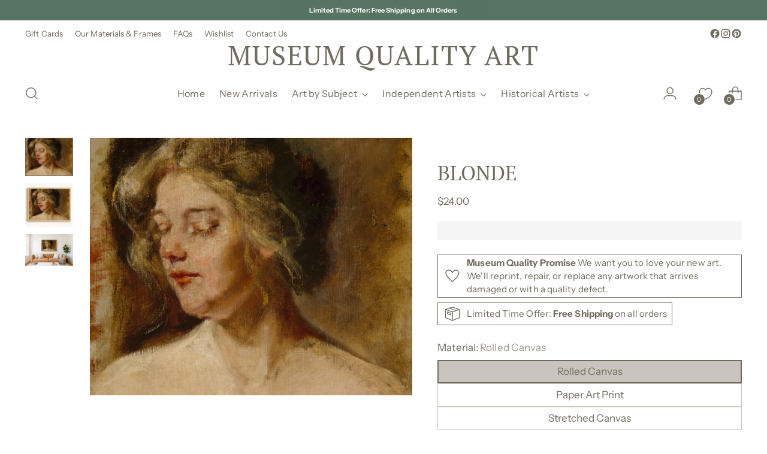

--- FILE ---
content_type: text/javascript; charset=utf-8
request_url: https://museumqualityart.com/products/blonde-art-print.js
body_size: 3398
content:
{"id":7137588641840,"title":"BLONDE","handle":"blonde-art-print","description":"\u003cp class=\"\"\u003eBLONDE was originally painted by Alice Pike Barney, n.d. The original artwork, entitled \u003cem\u003eBlonde Studio Model\u003c\/em\u003e, may be viewed at the Smithsonian American Art Museum.\u003cbr\u003e\u003c\/p\u003e","published_at":"2022-11-16T16:42:00-05:00","created_at":"2022-11-16T16:42:29-05:00","vendor":"Museum Quality Art","type":"Art Prints","tags":["Alice Pike Barney","blond","blonde","female","female artist","flash7","girl","gold","horizontal","people","portrait","vintage artwork","woman"],"price":2400,"price_min":2400,"price_max":57900,"available":true,"price_varies":true,"compare_at_price":null,"compare_at_price_min":0,"compare_at_price_max":0,"compare_at_price_varies":false,"variants":[{"id":40643468558384,"title":"7x5 \/ Art Print","option1":"7x5","option2":"Art Print","option3":null,"sku":"AP-7x5","requires_shipping":true,"taxable":false,"featured_image":{"id":30921829777456,"product_id":7137588641840,"position":1,"created_at":"2022-11-16T16:42:38-05:00","updated_at":"2025-11-01T13:39:28-04:00","alt":"BLONDE - Museum Quality Art","width":2840,"height":2272,"src":"https:\/\/cdn.shopify.com\/s\/files\/1\/0293\/6704\/2096\/products\/Blonde_WebRes_20x16_MuseumQualityArt_bab9c53f-2e29-4389-9871-189417d89818.jpg?v=1762018768","variant_ids":[40643468558384,40643468591152,40643468623920,40643468656688,40643468689456,40643468722224,40643468754992,40643468787760,40643468886064,40643468918832,40643469017136,40643469049904,40643469148208,40643469180976,42042482753584,42042482786352,42042482819120,42042482851888,42042482884656,42042482917424,42042483015728,42042483048496,42042483146800,42042483179568,42042483277872,42042483310640,42045789601840,42045789634608,42045789667376,42045789700144,42045789732912,42045789765680,42045789798448,42045789831216,42045789929520,42045789962288,42045790060592,42045790093360,42045790191664,42045790224432]},"available":true,"name":"BLONDE - 7x5 \/ Art Print","public_title":"7x5 \/ Art Print","options":["7x5","Art Print"],"price":2400,"weight":0,"compare_at_price":null,"inventory_management":null,"barcode":null,"featured_media":{"alt":"BLONDE - Museum Quality Art","id":23322139328560,"position":1,"preview_image":{"aspect_ratio":1.25,"height":2272,"width":2840,"src":"https:\/\/cdn.shopify.com\/s\/files\/1\/0293\/6704\/2096\/products\/Blonde_WebRes_20x16_MuseumQualityArt_bab9c53f-2e29-4389-9871-189417d89818.jpg?v=1762018768"}},"requires_selling_plan":false,"selling_plan_allocations":[]},{"id":40643468591152,"title":"7x5 \/ Framed Art Print","option1":"7x5","option2":"Framed Art Print","option3":null,"sku":"FAP-7x5","requires_shipping":true,"taxable":false,"featured_image":{"id":30921829777456,"product_id":7137588641840,"position":1,"created_at":"2022-11-16T16:42:38-05:00","updated_at":"2025-11-01T13:39:28-04:00","alt":"BLONDE - Museum Quality Art","width":2840,"height":2272,"src":"https:\/\/cdn.shopify.com\/s\/files\/1\/0293\/6704\/2096\/products\/Blonde_WebRes_20x16_MuseumQualityArt_bab9c53f-2e29-4389-9871-189417d89818.jpg?v=1762018768","variant_ids":[40643468558384,40643468591152,40643468623920,40643468656688,40643468689456,40643468722224,40643468754992,40643468787760,40643468886064,40643468918832,40643469017136,40643469049904,40643469148208,40643469180976,42042482753584,42042482786352,42042482819120,42042482851888,42042482884656,42042482917424,42042483015728,42042483048496,42042483146800,42042483179568,42042483277872,42042483310640,42045789601840,42045789634608,42045789667376,42045789700144,42045789732912,42045789765680,42045789798448,42045789831216,42045789929520,42045789962288,42045790060592,42045790093360,42045790191664,42045790224432]},"available":true,"name":"BLONDE - 7x5 \/ Framed Art Print","public_title":"7x5 \/ Framed Art Print","options":["7x5","Framed Art Print"],"price":10900,"weight":0,"compare_at_price":null,"inventory_management":null,"barcode":null,"featured_media":{"alt":"BLONDE - Museum Quality Art","id":23322139328560,"position":1,"preview_image":{"aspect_ratio":1.25,"height":2272,"width":2840,"src":"https:\/\/cdn.shopify.com\/s\/files\/1\/0293\/6704\/2096\/products\/Blonde_WebRes_20x16_MuseumQualityArt_bab9c53f-2e29-4389-9871-189417d89818.jpg?v=1762018768"}},"requires_selling_plan":false,"selling_plan_allocations":[]},{"id":40643468623920,"title":"10x8 \/ Art Print","option1":"10x8","option2":"Art Print","option3":null,"sku":"AP-10x8","requires_shipping":true,"taxable":false,"featured_image":{"id":30921829777456,"product_id":7137588641840,"position":1,"created_at":"2022-11-16T16:42:38-05:00","updated_at":"2025-11-01T13:39:28-04:00","alt":"BLONDE - Museum Quality Art","width":2840,"height":2272,"src":"https:\/\/cdn.shopify.com\/s\/files\/1\/0293\/6704\/2096\/products\/Blonde_WebRes_20x16_MuseumQualityArt_bab9c53f-2e29-4389-9871-189417d89818.jpg?v=1762018768","variant_ids":[40643468558384,40643468591152,40643468623920,40643468656688,40643468689456,40643468722224,40643468754992,40643468787760,40643468886064,40643468918832,40643469017136,40643469049904,40643469148208,40643469180976,42042482753584,42042482786352,42042482819120,42042482851888,42042482884656,42042482917424,42042483015728,42042483048496,42042483146800,42042483179568,42042483277872,42042483310640,42045789601840,42045789634608,42045789667376,42045789700144,42045789732912,42045789765680,42045789798448,42045789831216,42045789929520,42045789962288,42045790060592,42045790093360,42045790191664,42045790224432]},"available":true,"name":"BLONDE - 10x8 \/ Art Print","public_title":"10x8 \/ Art Print","options":["10x8","Art Print"],"price":3000,"weight":0,"compare_at_price":null,"inventory_management":null,"barcode":null,"featured_media":{"alt":"BLONDE - Museum Quality Art","id":23322139328560,"position":1,"preview_image":{"aspect_ratio":1.25,"height":2272,"width":2840,"src":"https:\/\/cdn.shopify.com\/s\/files\/1\/0293\/6704\/2096\/products\/Blonde_WebRes_20x16_MuseumQualityArt_bab9c53f-2e29-4389-9871-189417d89818.jpg?v=1762018768"}},"requires_selling_plan":false,"selling_plan_allocations":[]},{"id":40643468656688,"title":"10x8 \/ Framed Art Print","option1":"10x8","option2":"Framed Art Print","option3":null,"sku":"FAP-10x8","requires_shipping":true,"taxable":false,"featured_image":{"id":30921829777456,"product_id":7137588641840,"position":1,"created_at":"2022-11-16T16:42:38-05:00","updated_at":"2025-11-01T13:39:28-04:00","alt":"BLONDE - Museum Quality Art","width":2840,"height":2272,"src":"https:\/\/cdn.shopify.com\/s\/files\/1\/0293\/6704\/2096\/products\/Blonde_WebRes_20x16_MuseumQualityArt_bab9c53f-2e29-4389-9871-189417d89818.jpg?v=1762018768","variant_ids":[40643468558384,40643468591152,40643468623920,40643468656688,40643468689456,40643468722224,40643468754992,40643468787760,40643468886064,40643468918832,40643469017136,40643469049904,40643469148208,40643469180976,42042482753584,42042482786352,42042482819120,42042482851888,42042482884656,42042482917424,42042483015728,42042483048496,42042483146800,42042483179568,42042483277872,42042483310640,42045789601840,42045789634608,42045789667376,42045789700144,42045789732912,42045789765680,42045789798448,42045789831216,42045789929520,42045789962288,42045790060592,42045790093360,42045790191664,42045790224432]},"available":true,"name":"BLONDE - 10x8 \/ Framed Art Print","public_title":"10x8 \/ Framed Art Print","options":["10x8","Framed Art Print"],"price":13900,"weight":0,"compare_at_price":null,"inventory_management":null,"barcode":null,"featured_media":{"alt":"BLONDE - Museum Quality Art","id":23322139328560,"position":1,"preview_image":{"aspect_ratio":1.25,"height":2272,"width":2840,"src":"https:\/\/cdn.shopify.com\/s\/files\/1\/0293\/6704\/2096\/products\/Blonde_WebRes_20x16_MuseumQualityArt_bab9c53f-2e29-4389-9871-189417d89818.jpg?v=1762018768"}},"requires_selling_plan":false,"selling_plan_allocations":[]},{"id":40643468689456,"title":"14x11 \/ Art Print","option1":"14x11","option2":"Art Print","option3":null,"sku":"AP-14x11","requires_shipping":true,"taxable":false,"featured_image":{"id":30921829777456,"product_id":7137588641840,"position":1,"created_at":"2022-11-16T16:42:38-05:00","updated_at":"2025-11-01T13:39:28-04:00","alt":"BLONDE - Museum Quality Art","width":2840,"height":2272,"src":"https:\/\/cdn.shopify.com\/s\/files\/1\/0293\/6704\/2096\/products\/Blonde_WebRes_20x16_MuseumQualityArt_bab9c53f-2e29-4389-9871-189417d89818.jpg?v=1762018768","variant_ids":[40643468558384,40643468591152,40643468623920,40643468656688,40643468689456,40643468722224,40643468754992,40643468787760,40643468886064,40643468918832,40643469017136,40643469049904,40643469148208,40643469180976,42042482753584,42042482786352,42042482819120,42042482851888,42042482884656,42042482917424,42042483015728,42042483048496,42042483146800,42042483179568,42042483277872,42042483310640,42045789601840,42045789634608,42045789667376,42045789700144,42045789732912,42045789765680,42045789798448,42045789831216,42045789929520,42045789962288,42045790060592,42045790093360,42045790191664,42045790224432]},"available":true,"name":"BLONDE - 14x11 \/ Art Print","public_title":"14x11 \/ Art Print","options":["14x11","Art Print"],"price":4000,"weight":0,"compare_at_price":null,"inventory_management":null,"barcode":null,"featured_media":{"alt":"BLONDE - Museum Quality Art","id":23322139328560,"position":1,"preview_image":{"aspect_ratio":1.25,"height":2272,"width":2840,"src":"https:\/\/cdn.shopify.com\/s\/files\/1\/0293\/6704\/2096\/products\/Blonde_WebRes_20x16_MuseumQualityArt_bab9c53f-2e29-4389-9871-189417d89818.jpg?v=1762018768"}},"requires_selling_plan":false,"selling_plan_allocations":[]},{"id":40643468722224,"title":"14x11 \/ Framed Art Print","option1":"14x11","option2":"Framed Art Print","option3":null,"sku":"FAP-14x11","requires_shipping":true,"taxable":false,"featured_image":{"id":30921829777456,"product_id":7137588641840,"position":1,"created_at":"2022-11-16T16:42:38-05:00","updated_at":"2025-11-01T13:39:28-04:00","alt":"BLONDE - Museum Quality Art","width":2840,"height":2272,"src":"https:\/\/cdn.shopify.com\/s\/files\/1\/0293\/6704\/2096\/products\/Blonde_WebRes_20x16_MuseumQualityArt_bab9c53f-2e29-4389-9871-189417d89818.jpg?v=1762018768","variant_ids":[40643468558384,40643468591152,40643468623920,40643468656688,40643468689456,40643468722224,40643468754992,40643468787760,40643468886064,40643468918832,40643469017136,40643469049904,40643469148208,40643469180976,42042482753584,42042482786352,42042482819120,42042482851888,42042482884656,42042482917424,42042483015728,42042483048496,42042483146800,42042483179568,42042483277872,42042483310640,42045789601840,42045789634608,42045789667376,42045789700144,42045789732912,42045789765680,42045789798448,42045789831216,42045789929520,42045789962288,42045790060592,42045790093360,42045790191664,42045790224432]},"available":true,"name":"BLONDE - 14x11 \/ Framed Art Print","public_title":"14x11 \/ Framed Art Print","options":["14x11","Framed Art Print"],"price":17900,"weight":0,"compare_at_price":null,"inventory_management":null,"barcode":null,"featured_media":{"alt":"BLONDE - Museum Quality Art","id":23322139328560,"position":1,"preview_image":{"aspect_ratio":1.25,"height":2272,"width":2840,"src":"https:\/\/cdn.shopify.com\/s\/files\/1\/0293\/6704\/2096\/products\/Blonde_WebRes_20x16_MuseumQualityArt_bab9c53f-2e29-4389-9871-189417d89818.jpg?v=1762018768"}},"requires_selling_plan":false,"selling_plan_allocations":[]},{"id":40643468754992,"title":"20x16 \/ Art Print","option1":"20x16","option2":"Art Print","option3":null,"sku":"AP-20x16","requires_shipping":true,"taxable":false,"featured_image":{"id":30921829777456,"product_id":7137588641840,"position":1,"created_at":"2022-11-16T16:42:38-05:00","updated_at":"2025-11-01T13:39:28-04:00","alt":"BLONDE - Museum Quality Art","width":2840,"height":2272,"src":"https:\/\/cdn.shopify.com\/s\/files\/1\/0293\/6704\/2096\/products\/Blonde_WebRes_20x16_MuseumQualityArt_bab9c53f-2e29-4389-9871-189417d89818.jpg?v=1762018768","variant_ids":[40643468558384,40643468591152,40643468623920,40643468656688,40643468689456,40643468722224,40643468754992,40643468787760,40643468886064,40643468918832,40643469017136,40643469049904,40643469148208,40643469180976,42042482753584,42042482786352,42042482819120,42042482851888,42042482884656,42042482917424,42042483015728,42042483048496,42042483146800,42042483179568,42042483277872,42042483310640,42045789601840,42045789634608,42045789667376,42045789700144,42045789732912,42045789765680,42045789798448,42045789831216,42045789929520,42045789962288,42045790060592,42045790093360,42045790191664,42045790224432]},"available":true,"name":"BLONDE - 20x16 \/ Art Print","public_title":"20x16 \/ Art Print","options":["20x16","Art Print"],"price":5000,"weight":0,"compare_at_price":null,"inventory_management":null,"barcode":null,"featured_media":{"alt":"BLONDE - Museum Quality Art","id":23322139328560,"position":1,"preview_image":{"aspect_ratio":1.25,"height":2272,"width":2840,"src":"https:\/\/cdn.shopify.com\/s\/files\/1\/0293\/6704\/2096\/products\/Blonde_WebRes_20x16_MuseumQualityArt_bab9c53f-2e29-4389-9871-189417d89818.jpg?v=1762018768"}},"requires_selling_plan":false,"selling_plan_allocations":[]},{"id":40643468787760,"title":"20x16 \/ Framed Art Print","option1":"20x16","option2":"Framed Art Print","option3":null,"sku":"FAP-20x16","requires_shipping":true,"taxable":false,"featured_image":{"id":30921829777456,"product_id":7137588641840,"position":1,"created_at":"2022-11-16T16:42:38-05:00","updated_at":"2025-11-01T13:39:28-04:00","alt":"BLONDE - Museum Quality Art","width":2840,"height":2272,"src":"https:\/\/cdn.shopify.com\/s\/files\/1\/0293\/6704\/2096\/products\/Blonde_WebRes_20x16_MuseumQualityArt_bab9c53f-2e29-4389-9871-189417d89818.jpg?v=1762018768","variant_ids":[40643468558384,40643468591152,40643468623920,40643468656688,40643468689456,40643468722224,40643468754992,40643468787760,40643468886064,40643468918832,40643469017136,40643469049904,40643469148208,40643469180976,42042482753584,42042482786352,42042482819120,42042482851888,42042482884656,42042482917424,42042483015728,42042483048496,42042483146800,42042483179568,42042483277872,42042483310640,42045789601840,42045789634608,42045789667376,42045789700144,42045789732912,42045789765680,42045789798448,42045789831216,42045789929520,42045789962288,42045790060592,42045790093360,42045790191664,42045790224432]},"available":true,"name":"BLONDE - 20x16 \/ Framed Art Print","public_title":"20x16 \/ Framed Art Print","options":["20x16","Framed Art Print"],"price":27900,"weight":0,"compare_at_price":null,"inventory_management":null,"barcode":null,"featured_media":{"alt":"BLONDE - Museum Quality Art","id":23322139328560,"position":1,"preview_image":{"aspect_ratio":1.25,"height":2272,"width":2840,"src":"https:\/\/cdn.shopify.com\/s\/files\/1\/0293\/6704\/2096\/products\/Blonde_WebRes_20x16_MuseumQualityArt_bab9c53f-2e29-4389-9871-189417d89818.jpg?v=1762018768"}},"requires_selling_plan":false,"selling_plan_allocations":[]},{"id":40643468820528,"title":"24x16 \/ Art Print","option1":"24x16","option2":"Art Print","option3":null,"sku":"AP-24x16","requires_shipping":true,"taxable":false,"featured_image":{"id":30921829875760,"product_id":7137588641840,"position":4,"created_at":"2022-11-16T16:42:40-05:00","updated_at":"2025-11-01T13:39:28-04:00","alt":"BLONDE - Museum Quality Art","width":2840,"height":1893,"src":"https:\/\/cdn.shopify.com\/s\/files\/1\/0293\/6704\/2096\/products\/Blonde_WebRes_24x16_MuseumQualityArt_26df5b45-4dc7-42f4-bbf2-6ec43db49b89.jpg?v=1762018768","variant_ids":[40643468820528,40643468853296,40643468951600,40643468984368,40643469082672,40643469115440,42042482950192,42042482982960,42042483081264,42042483114032,42042483212336,42042483245104,42045789863984,42045789896752,42045789995056,42045790027824,42045790126128,42045790158896]},"available":true,"name":"BLONDE - 24x16 \/ Art Print","public_title":"24x16 \/ Art Print","options":["24x16","Art Print"],"price":6000,"weight":0,"compare_at_price":null,"inventory_management":null,"barcode":null,"featured_media":{"alt":"BLONDE - Museum Quality Art","id":23322139426864,"position":4,"preview_image":{"aspect_ratio":1.5,"height":1893,"width":2840,"src":"https:\/\/cdn.shopify.com\/s\/files\/1\/0293\/6704\/2096\/products\/Blonde_WebRes_24x16_MuseumQualityArt_26df5b45-4dc7-42f4-bbf2-6ec43db49b89.jpg?v=1762018768"}},"requires_selling_plan":false,"selling_plan_allocations":[]},{"id":40643468853296,"title":"24x16 \/ Framed Art Print","option1":"24x16","option2":"Framed Art Print","option3":null,"sku":"FAP-24x16","requires_shipping":true,"taxable":false,"featured_image":{"id":30921829875760,"product_id":7137588641840,"position":4,"created_at":"2022-11-16T16:42:40-05:00","updated_at":"2025-11-01T13:39:28-04:00","alt":"BLONDE - Museum Quality Art","width":2840,"height":1893,"src":"https:\/\/cdn.shopify.com\/s\/files\/1\/0293\/6704\/2096\/products\/Blonde_WebRes_24x16_MuseumQualityArt_26df5b45-4dc7-42f4-bbf2-6ec43db49b89.jpg?v=1762018768","variant_ids":[40643468820528,40643468853296,40643468951600,40643468984368,40643469082672,40643469115440,42042482950192,42042482982960,42042483081264,42042483114032,42042483212336,42042483245104,42045789863984,42045789896752,42045789995056,42045790027824,42045790126128,42045790158896]},"available":true,"name":"BLONDE - 24x16 \/ Framed Art Print","public_title":"24x16 \/ Framed Art Print","options":["24x16","Framed Art Print"],"price":31900,"weight":0,"compare_at_price":null,"inventory_management":null,"barcode":null,"featured_media":{"alt":"BLONDE - Museum Quality Art","id":23322139426864,"position":4,"preview_image":{"aspect_ratio":1.5,"height":1893,"width":2840,"src":"https:\/\/cdn.shopify.com\/s\/files\/1\/0293\/6704\/2096\/products\/Blonde_WebRes_24x16_MuseumQualityArt_26df5b45-4dc7-42f4-bbf2-6ec43db49b89.jpg?v=1762018768"}},"requires_selling_plan":false,"selling_plan_allocations":[]},{"id":40643468886064,"title":"24x18 \/ Art Print","option1":"24x18","option2":"Art Print","option3":null,"sku":"AP-24x18","requires_shipping":true,"taxable":false,"featured_image":{"id":30921829777456,"product_id":7137588641840,"position":1,"created_at":"2022-11-16T16:42:38-05:00","updated_at":"2025-11-01T13:39:28-04:00","alt":"BLONDE - Museum Quality Art","width":2840,"height":2272,"src":"https:\/\/cdn.shopify.com\/s\/files\/1\/0293\/6704\/2096\/products\/Blonde_WebRes_20x16_MuseumQualityArt_bab9c53f-2e29-4389-9871-189417d89818.jpg?v=1762018768","variant_ids":[40643468558384,40643468591152,40643468623920,40643468656688,40643468689456,40643468722224,40643468754992,40643468787760,40643468886064,40643468918832,40643469017136,40643469049904,40643469148208,40643469180976,42042482753584,42042482786352,42042482819120,42042482851888,42042482884656,42042482917424,42042483015728,42042483048496,42042483146800,42042483179568,42042483277872,42042483310640,42045789601840,42045789634608,42045789667376,42045789700144,42045789732912,42045789765680,42045789798448,42045789831216,42045789929520,42045789962288,42045790060592,42045790093360,42045790191664,42045790224432]},"available":true,"name":"BLONDE - 24x18 \/ Art Print","public_title":"24x18 \/ Art Print","options":["24x18","Art Print"],"price":7000,"weight":0,"compare_at_price":null,"inventory_management":null,"barcode":null,"featured_media":{"alt":"BLONDE - Museum Quality Art","id":23322139328560,"position":1,"preview_image":{"aspect_ratio":1.25,"height":2272,"width":2840,"src":"https:\/\/cdn.shopify.com\/s\/files\/1\/0293\/6704\/2096\/products\/Blonde_WebRes_20x16_MuseumQualityArt_bab9c53f-2e29-4389-9871-189417d89818.jpg?v=1762018768"}},"requires_selling_plan":false,"selling_plan_allocations":[]},{"id":40643468918832,"title":"24x18 \/ Framed Art Print","option1":"24x18","option2":"Framed Art Print","option3":null,"sku":"FAP-24x18","requires_shipping":true,"taxable":false,"featured_image":{"id":30921829777456,"product_id":7137588641840,"position":1,"created_at":"2022-11-16T16:42:38-05:00","updated_at":"2025-11-01T13:39:28-04:00","alt":"BLONDE - Museum Quality Art","width":2840,"height":2272,"src":"https:\/\/cdn.shopify.com\/s\/files\/1\/0293\/6704\/2096\/products\/Blonde_WebRes_20x16_MuseumQualityArt_bab9c53f-2e29-4389-9871-189417d89818.jpg?v=1762018768","variant_ids":[40643468558384,40643468591152,40643468623920,40643468656688,40643468689456,40643468722224,40643468754992,40643468787760,40643468886064,40643468918832,40643469017136,40643469049904,40643469148208,40643469180976,42042482753584,42042482786352,42042482819120,42042482851888,42042482884656,42042482917424,42042483015728,42042483048496,42042483146800,42042483179568,42042483277872,42042483310640,42045789601840,42045789634608,42045789667376,42045789700144,42045789732912,42045789765680,42045789798448,42045789831216,42045789929520,42045789962288,42045790060592,42045790093360,42045790191664,42045790224432]},"available":true,"name":"BLONDE - 24x18 \/ Framed Art Print","public_title":"24x18 \/ Framed Art Print","options":["24x18","Framed Art Print"],"price":33900,"weight":0,"compare_at_price":null,"inventory_management":null,"barcode":null,"featured_media":{"alt":"BLONDE - Museum Quality Art","id":23322139328560,"position":1,"preview_image":{"aspect_ratio":1.25,"height":2272,"width":2840,"src":"https:\/\/cdn.shopify.com\/s\/files\/1\/0293\/6704\/2096\/products\/Blonde_WebRes_20x16_MuseumQualityArt_bab9c53f-2e29-4389-9871-189417d89818.jpg?v=1762018768"}},"requires_selling_plan":false,"selling_plan_allocations":[]},{"id":40643468951600,"title":"30x20 \/ Art Print","option1":"30x20","option2":"Art Print","option3":null,"sku":"AP-30x20","requires_shipping":true,"taxable":false,"featured_image":{"id":30921829875760,"product_id":7137588641840,"position":4,"created_at":"2022-11-16T16:42:40-05:00","updated_at":"2025-11-01T13:39:28-04:00","alt":"BLONDE - Museum Quality Art","width":2840,"height":1893,"src":"https:\/\/cdn.shopify.com\/s\/files\/1\/0293\/6704\/2096\/products\/Blonde_WebRes_24x16_MuseumQualityArt_26df5b45-4dc7-42f4-bbf2-6ec43db49b89.jpg?v=1762018768","variant_ids":[40643468820528,40643468853296,40643468951600,40643468984368,40643469082672,40643469115440,42042482950192,42042482982960,42042483081264,42042483114032,42042483212336,42042483245104,42045789863984,42045789896752,42045789995056,42045790027824,42045790126128,42045790158896]},"available":true,"name":"BLONDE - 30x20 \/ Art Print","public_title":"30x20 \/ Art Print","options":["30x20","Art Print"],"price":9000,"weight":0,"compare_at_price":null,"inventory_management":null,"barcode":null,"featured_media":{"alt":"BLONDE - Museum Quality Art","id":23322139426864,"position":4,"preview_image":{"aspect_ratio":1.5,"height":1893,"width":2840,"src":"https:\/\/cdn.shopify.com\/s\/files\/1\/0293\/6704\/2096\/products\/Blonde_WebRes_24x16_MuseumQualityArt_26df5b45-4dc7-42f4-bbf2-6ec43db49b89.jpg?v=1762018768"}},"requires_selling_plan":false,"selling_plan_allocations":[]},{"id":40643468984368,"title":"30x20 \/ Framed Art Print","option1":"30x20","option2":"Framed Art Print","option3":null,"sku":"FAP-30x20","requires_shipping":true,"taxable":false,"featured_image":{"id":30921829875760,"product_id":7137588641840,"position":4,"created_at":"2022-11-16T16:42:40-05:00","updated_at":"2025-11-01T13:39:28-04:00","alt":"BLONDE - Museum Quality Art","width":2840,"height":1893,"src":"https:\/\/cdn.shopify.com\/s\/files\/1\/0293\/6704\/2096\/products\/Blonde_WebRes_24x16_MuseumQualityArt_26df5b45-4dc7-42f4-bbf2-6ec43db49b89.jpg?v=1762018768","variant_ids":[40643468820528,40643468853296,40643468951600,40643468984368,40643469082672,40643469115440,42042482950192,42042482982960,42042483081264,42042483114032,42042483212336,42042483245104,42045789863984,42045789896752,42045789995056,42045790027824,42045790126128,42045790158896]},"available":true,"name":"BLONDE - 30x20 \/ Framed Art Print","public_title":"30x20 \/ Framed Art Print","options":["30x20","Framed Art Print"],"price":39900,"weight":0,"compare_at_price":null,"inventory_management":null,"barcode":null,"featured_media":{"alt":"BLONDE - Museum Quality Art","id":23322139426864,"position":4,"preview_image":{"aspect_ratio":1.5,"height":1893,"width":2840,"src":"https:\/\/cdn.shopify.com\/s\/files\/1\/0293\/6704\/2096\/products\/Blonde_WebRes_24x16_MuseumQualityArt_26df5b45-4dc7-42f4-bbf2-6ec43db49b89.jpg?v=1762018768"}},"requires_selling_plan":false,"selling_plan_allocations":[]},{"id":40643469017136,"title":"30x24 \/ Art Print","option1":"30x24","option2":"Art Print","option3":null,"sku":"AP-30x24","requires_shipping":true,"taxable":false,"featured_image":{"id":30921829777456,"product_id":7137588641840,"position":1,"created_at":"2022-11-16T16:42:38-05:00","updated_at":"2025-11-01T13:39:28-04:00","alt":"BLONDE - Museum Quality Art","width":2840,"height":2272,"src":"https:\/\/cdn.shopify.com\/s\/files\/1\/0293\/6704\/2096\/products\/Blonde_WebRes_20x16_MuseumQualityArt_bab9c53f-2e29-4389-9871-189417d89818.jpg?v=1762018768","variant_ids":[40643468558384,40643468591152,40643468623920,40643468656688,40643468689456,40643468722224,40643468754992,40643468787760,40643468886064,40643468918832,40643469017136,40643469049904,40643469148208,40643469180976,42042482753584,42042482786352,42042482819120,42042482851888,42042482884656,42042482917424,42042483015728,42042483048496,42042483146800,42042483179568,42042483277872,42042483310640,42045789601840,42045789634608,42045789667376,42045789700144,42045789732912,42045789765680,42045789798448,42045789831216,42045789929520,42045789962288,42045790060592,42045790093360,42045790191664,42045790224432]},"available":true,"name":"BLONDE - 30x24 \/ Art Print","public_title":"30x24 \/ Art Print","options":["30x24","Art Print"],"price":10000,"weight":0,"compare_at_price":null,"inventory_management":null,"barcode":null,"featured_media":{"alt":"BLONDE - Museum Quality Art","id":23322139328560,"position":1,"preview_image":{"aspect_ratio":1.25,"height":2272,"width":2840,"src":"https:\/\/cdn.shopify.com\/s\/files\/1\/0293\/6704\/2096\/products\/Blonde_WebRes_20x16_MuseumQualityArt_bab9c53f-2e29-4389-9871-189417d89818.jpg?v=1762018768"}},"requires_selling_plan":false,"selling_plan_allocations":[]},{"id":40643469049904,"title":"30x24 \/ Framed Art Print","option1":"30x24","option2":"Framed Art Print","option3":null,"sku":"FAP-30x24","requires_shipping":true,"taxable":false,"featured_image":{"id":30921829777456,"product_id":7137588641840,"position":1,"created_at":"2022-11-16T16:42:38-05:00","updated_at":"2025-11-01T13:39:28-04:00","alt":"BLONDE - Museum Quality Art","width":2840,"height":2272,"src":"https:\/\/cdn.shopify.com\/s\/files\/1\/0293\/6704\/2096\/products\/Blonde_WebRes_20x16_MuseumQualityArt_bab9c53f-2e29-4389-9871-189417d89818.jpg?v=1762018768","variant_ids":[40643468558384,40643468591152,40643468623920,40643468656688,40643468689456,40643468722224,40643468754992,40643468787760,40643468886064,40643468918832,40643469017136,40643469049904,40643469148208,40643469180976,42042482753584,42042482786352,42042482819120,42042482851888,42042482884656,42042482917424,42042483015728,42042483048496,42042483146800,42042483179568,42042483277872,42042483310640,42045789601840,42045789634608,42045789667376,42045789700144,42045789732912,42045789765680,42045789798448,42045789831216,42045789929520,42045789962288,42045790060592,42045790093360,42045790191664,42045790224432]},"available":true,"name":"BLONDE - 30x24 \/ Framed Art Print","public_title":"30x24 \/ Framed Art Print","options":["30x24","Framed Art Print"],"price":43900,"weight":0,"compare_at_price":null,"inventory_management":null,"barcode":null,"featured_media":{"alt":"BLONDE - Museum Quality Art","id":23322139328560,"position":1,"preview_image":{"aspect_ratio":1.25,"height":2272,"width":2840,"src":"https:\/\/cdn.shopify.com\/s\/files\/1\/0293\/6704\/2096\/products\/Blonde_WebRes_20x16_MuseumQualityArt_bab9c53f-2e29-4389-9871-189417d89818.jpg?v=1762018768"}},"requires_selling_plan":false,"selling_plan_allocations":[]},{"id":40643469082672,"title":"36x24 \/ Art Print","option1":"36x24","option2":"Art Print","option3":null,"sku":"AP-36x24","requires_shipping":true,"taxable":false,"featured_image":{"id":30921829875760,"product_id":7137588641840,"position":4,"created_at":"2022-11-16T16:42:40-05:00","updated_at":"2025-11-01T13:39:28-04:00","alt":"BLONDE - Museum Quality Art","width":2840,"height":1893,"src":"https:\/\/cdn.shopify.com\/s\/files\/1\/0293\/6704\/2096\/products\/Blonde_WebRes_24x16_MuseumQualityArt_26df5b45-4dc7-42f4-bbf2-6ec43db49b89.jpg?v=1762018768","variant_ids":[40643468820528,40643468853296,40643468951600,40643468984368,40643469082672,40643469115440,42042482950192,42042482982960,42042483081264,42042483114032,42042483212336,42042483245104,42045789863984,42045789896752,42045789995056,42045790027824,42045790126128,42045790158896]},"available":true,"name":"BLONDE - 36x24 \/ Art Print","public_title":"36x24 \/ Art Print","options":["36x24","Art Print"],"price":12000,"weight":0,"compare_at_price":null,"inventory_management":null,"barcode":null,"featured_media":{"alt":"BLONDE - Museum Quality Art","id":23322139426864,"position":4,"preview_image":{"aspect_ratio":1.5,"height":1893,"width":2840,"src":"https:\/\/cdn.shopify.com\/s\/files\/1\/0293\/6704\/2096\/products\/Blonde_WebRes_24x16_MuseumQualityArt_26df5b45-4dc7-42f4-bbf2-6ec43db49b89.jpg?v=1762018768"}},"requires_selling_plan":false,"selling_plan_allocations":[]},{"id":40643469115440,"title":"36x24 \/ Framed Art Print","option1":"36x24","option2":"Framed Art Print","option3":null,"sku":"FAP-36x24","requires_shipping":true,"taxable":false,"featured_image":{"id":30921829875760,"product_id":7137588641840,"position":4,"created_at":"2022-11-16T16:42:40-05:00","updated_at":"2025-11-01T13:39:28-04:00","alt":"BLONDE - Museum Quality Art","width":2840,"height":1893,"src":"https:\/\/cdn.shopify.com\/s\/files\/1\/0293\/6704\/2096\/products\/Blonde_WebRes_24x16_MuseumQualityArt_26df5b45-4dc7-42f4-bbf2-6ec43db49b89.jpg?v=1762018768","variant_ids":[40643468820528,40643468853296,40643468951600,40643468984368,40643469082672,40643469115440,42042482950192,42042482982960,42042483081264,42042483114032,42042483212336,42042483245104,42045789863984,42045789896752,42045789995056,42045790027824,42045790126128,42045790158896]},"available":true,"name":"BLONDE - 36x24 \/ Framed Art Print","public_title":"36x24 \/ Framed Art Print","options":["36x24","Framed Art Print"],"price":47900,"weight":0,"compare_at_price":null,"inventory_management":null,"barcode":null,"featured_media":{"alt":"BLONDE - Museum Quality Art","id":23322139426864,"position":4,"preview_image":{"aspect_ratio":1.5,"height":1893,"width":2840,"src":"https:\/\/cdn.shopify.com\/s\/files\/1\/0293\/6704\/2096\/products\/Blonde_WebRes_24x16_MuseumQualityArt_26df5b45-4dc7-42f4-bbf2-6ec43db49b89.jpg?v=1762018768"}},"requires_selling_plan":false,"selling_plan_allocations":[]},{"id":40643469148208,"title":"40x30 \/ Art Print","option1":"40x30","option2":"Art Print","option3":null,"sku":"AP-40x30","requires_shipping":true,"taxable":false,"featured_image":{"id":30921829777456,"product_id":7137588641840,"position":1,"created_at":"2022-11-16T16:42:38-05:00","updated_at":"2025-11-01T13:39:28-04:00","alt":"BLONDE - Museum Quality Art","width":2840,"height":2272,"src":"https:\/\/cdn.shopify.com\/s\/files\/1\/0293\/6704\/2096\/products\/Blonde_WebRes_20x16_MuseumQualityArt_bab9c53f-2e29-4389-9871-189417d89818.jpg?v=1762018768","variant_ids":[40643468558384,40643468591152,40643468623920,40643468656688,40643468689456,40643468722224,40643468754992,40643468787760,40643468886064,40643468918832,40643469017136,40643469049904,40643469148208,40643469180976,42042482753584,42042482786352,42042482819120,42042482851888,42042482884656,42042482917424,42042483015728,42042483048496,42042483146800,42042483179568,42042483277872,42042483310640,42045789601840,42045789634608,42045789667376,42045789700144,42045789732912,42045789765680,42045789798448,42045789831216,42045789929520,42045789962288,42045790060592,42045790093360,42045790191664,42045790224432]},"available":true,"name":"BLONDE - 40x30 \/ Art Print","public_title":"40x30 \/ Art Print","options":["40x30","Art Print"],"price":15000,"weight":0,"compare_at_price":null,"inventory_management":null,"barcode":null,"featured_media":{"alt":"BLONDE - Museum Quality Art","id":23322139328560,"position":1,"preview_image":{"aspect_ratio":1.25,"height":2272,"width":2840,"src":"https:\/\/cdn.shopify.com\/s\/files\/1\/0293\/6704\/2096\/products\/Blonde_WebRes_20x16_MuseumQualityArt_bab9c53f-2e29-4389-9871-189417d89818.jpg?v=1762018768"}},"requires_selling_plan":false,"selling_plan_allocations":[]},{"id":40643469180976,"title":"40x30 \/ Framed Art Print","option1":"40x30","option2":"Framed Art Print","option3":null,"sku":"FAP-40x30","requires_shipping":true,"taxable":false,"featured_image":{"id":30921829777456,"product_id":7137588641840,"position":1,"created_at":"2022-11-16T16:42:38-05:00","updated_at":"2025-11-01T13:39:28-04:00","alt":"BLONDE - Museum Quality Art","width":2840,"height":2272,"src":"https:\/\/cdn.shopify.com\/s\/files\/1\/0293\/6704\/2096\/products\/Blonde_WebRes_20x16_MuseumQualityArt_bab9c53f-2e29-4389-9871-189417d89818.jpg?v=1762018768","variant_ids":[40643468558384,40643468591152,40643468623920,40643468656688,40643468689456,40643468722224,40643468754992,40643468787760,40643468886064,40643468918832,40643469017136,40643469049904,40643469148208,40643469180976,42042482753584,42042482786352,42042482819120,42042482851888,42042482884656,42042482917424,42042483015728,42042483048496,42042483146800,42042483179568,42042483277872,42042483310640,42045789601840,42045789634608,42045789667376,42045789700144,42045789732912,42045789765680,42045789798448,42045789831216,42045789929520,42045789962288,42045790060592,42045790093360,42045790191664,42045790224432]},"available":true,"name":"BLONDE - 40x30 \/ Framed Art Print","public_title":"40x30 \/ Framed Art Print","options":["40x30","Framed Art Print"],"price":57900,"weight":0,"compare_at_price":null,"inventory_management":null,"barcode":null,"featured_media":{"alt":"BLONDE - Museum Quality Art","id":23322139328560,"position":1,"preview_image":{"aspect_ratio":1.25,"height":2272,"width":2840,"src":"https:\/\/cdn.shopify.com\/s\/files\/1\/0293\/6704\/2096\/products\/Blonde_WebRes_20x16_MuseumQualityArt_bab9c53f-2e29-4389-9871-189417d89818.jpg?v=1762018768"}},"requires_selling_plan":false,"selling_plan_allocations":[]},{"id":42045789601840,"title":"7x5 \/ Rolled Canvas","option1":"7x5","option2":"Rolled Canvas","option3":null,"sku":"CP-7x5","requires_shipping":true,"taxable":false,"featured_image":{"id":30921829777456,"product_id":7137588641840,"position":1,"created_at":"2022-11-16T16:42:38-05:00","updated_at":"2025-11-01T13:39:28-04:00","alt":"BLONDE - Museum Quality Art","width":2840,"height":2272,"src":"https:\/\/cdn.shopify.com\/s\/files\/1\/0293\/6704\/2096\/products\/Blonde_WebRes_20x16_MuseumQualityArt_bab9c53f-2e29-4389-9871-189417d89818.jpg?v=1762018768","variant_ids":[40643468558384,40643468591152,40643468623920,40643468656688,40643468689456,40643468722224,40643468754992,40643468787760,40643468886064,40643468918832,40643469017136,40643469049904,40643469148208,40643469180976,42042482753584,42042482786352,42042482819120,42042482851888,42042482884656,42042482917424,42042483015728,42042483048496,42042483146800,42042483179568,42042483277872,42042483310640,42045789601840,42045789634608,42045789667376,42045789700144,42045789732912,42045789765680,42045789798448,42045789831216,42045789929520,42045789962288,42045790060592,42045790093360,42045790191664,42045790224432]},"available":true,"name":"BLONDE - 7x5 \/ Rolled Canvas","public_title":"7x5 \/ Rolled Canvas","options":["7x5","Rolled Canvas"],"price":2400,"weight":0,"compare_at_price":null,"inventory_management":null,"barcode":null,"featured_media":{"alt":"BLONDE - Museum Quality Art","id":23322139328560,"position":1,"preview_image":{"aspect_ratio":1.25,"height":2272,"width":2840,"src":"https:\/\/cdn.shopify.com\/s\/files\/1\/0293\/6704\/2096\/products\/Blonde_WebRes_20x16_MuseumQualityArt_bab9c53f-2e29-4389-9871-189417d89818.jpg?v=1762018768"}},"requires_selling_plan":false,"selling_plan_allocations":[]},{"id":42045789634608,"title":"7x5 \/ Canvas Mount","option1":"7x5","option2":"Canvas Mount","option3":null,"sku":"CM-7x5","requires_shipping":true,"taxable":false,"featured_image":{"id":30921829777456,"product_id":7137588641840,"position":1,"created_at":"2022-11-16T16:42:38-05:00","updated_at":"2025-11-01T13:39:28-04:00","alt":"BLONDE - Museum Quality Art","width":2840,"height":2272,"src":"https:\/\/cdn.shopify.com\/s\/files\/1\/0293\/6704\/2096\/products\/Blonde_WebRes_20x16_MuseumQualityArt_bab9c53f-2e29-4389-9871-189417d89818.jpg?v=1762018768","variant_ids":[40643468558384,40643468591152,40643468623920,40643468656688,40643468689456,40643468722224,40643468754992,40643468787760,40643468886064,40643468918832,40643469017136,40643469049904,40643469148208,40643469180976,42042482753584,42042482786352,42042482819120,42042482851888,42042482884656,42042482917424,42042483015728,42042483048496,42042483146800,42042483179568,42042483277872,42042483310640,42045789601840,42045789634608,42045789667376,42045789700144,42045789732912,42045789765680,42045789798448,42045789831216,42045789929520,42045789962288,42045790060592,42045790093360,42045790191664,42045790224432]},"available":true,"name":"BLONDE - 7x5 \/ Canvas Mount","public_title":"7x5 \/ Canvas Mount","options":["7x5","Canvas Mount"],"price":10900,"weight":0,"compare_at_price":null,"inventory_management":null,"barcode":null,"featured_media":{"alt":"BLONDE - Museum Quality Art","id":23322139328560,"position":1,"preview_image":{"aspect_ratio":1.25,"height":2272,"width":2840,"src":"https:\/\/cdn.shopify.com\/s\/files\/1\/0293\/6704\/2096\/products\/Blonde_WebRes_20x16_MuseumQualityArt_bab9c53f-2e29-4389-9871-189417d89818.jpg?v=1762018768"}},"requires_selling_plan":false,"selling_plan_allocations":[]},{"id":42045789667376,"title":"10x8 \/ Rolled Canvas","option1":"10x8","option2":"Rolled Canvas","option3":null,"sku":"CP-10x8","requires_shipping":true,"taxable":false,"featured_image":{"id":30921829777456,"product_id":7137588641840,"position":1,"created_at":"2022-11-16T16:42:38-05:00","updated_at":"2025-11-01T13:39:28-04:00","alt":"BLONDE - Museum Quality Art","width":2840,"height":2272,"src":"https:\/\/cdn.shopify.com\/s\/files\/1\/0293\/6704\/2096\/products\/Blonde_WebRes_20x16_MuseumQualityArt_bab9c53f-2e29-4389-9871-189417d89818.jpg?v=1762018768","variant_ids":[40643468558384,40643468591152,40643468623920,40643468656688,40643468689456,40643468722224,40643468754992,40643468787760,40643468886064,40643468918832,40643469017136,40643469049904,40643469148208,40643469180976,42042482753584,42042482786352,42042482819120,42042482851888,42042482884656,42042482917424,42042483015728,42042483048496,42042483146800,42042483179568,42042483277872,42042483310640,42045789601840,42045789634608,42045789667376,42045789700144,42045789732912,42045789765680,42045789798448,42045789831216,42045789929520,42045789962288,42045790060592,42045790093360,42045790191664,42045790224432]},"available":true,"name":"BLONDE - 10x8 \/ Rolled Canvas","public_title":"10x8 \/ Rolled Canvas","options":["10x8","Rolled Canvas"],"price":3000,"weight":0,"compare_at_price":null,"inventory_management":null,"barcode":null,"featured_media":{"alt":"BLONDE - Museum Quality Art","id":23322139328560,"position":1,"preview_image":{"aspect_ratio":1.25,"height":2272,"width":2840,"src":"https:\/\/cdn.shopify.com\/s\/files\/1\/0293\/6704\/2096\/products\/Blonde_WebRes_20x16_MuseumQualityArt_bab9c53f-2e29-4389-9871-189417d89818.jpg?v=1762018768"}},"requires_selling_plan":false,"selling_plan_allocations":[]},{"id":42045789700144,"title":"10x8 \/ Canvas Mount","option1":"10x8","option2":"Canvas Mount","option3":null,"sku":"CM-10x8","requires_shipping":true,"taxable":false,"featured_image":{"id":30921829777456,"product_id":7137588641840,"position":1,"created_at":"2022-11-16T16:42:38-05:00","updated_at":"2025-11-01T13:39:28-04:00","alt":"BLONDE - Museum Quality Art","width":2840,"height":2272,"src":"https:\/\/cdn.shopify.com\/s\/files\/1\/0293\/6704\/2096\/products\/Blonde_WebRes_20x16_MuseumQualityArt_bab9c53f-2e29-4389-9871-189417d89818.jpg?v=1762018768","variant_ids":[40643468558384,40643468591152,40643468623920,40643468656688,40643468689456,40643468722224,40643468754992,40643468787760,40643468886064,40643468918832,40643469017136,40643469049904,40643469148208,40643469180976,42042482753584,42042482786352,42042482819120,42042482851888,42042482884656,42042482917424,42042483015728,42042483048496,42042483146800,42042483179568,42042483277872,42042483310640,42045789601840,42045789634608,42045789667376,42045789700144,42045789732912,42045789765680,42045789798448,42045789831216,42045789929520,42045789962288,42045790060592,42045790093360,42045790191664,42045790224432]},"available":true,"name":"BLONDE - 10x8 \/ Canvas Mount","public_title":"10x8 \/ Canvas Mount","options":["10x8","Canvas Mount"],"price":13900,"weight":0,"compare_at_price":null,"inventory_management":null,"barcode":null,"featured_media":{"alt":"BLONDE - Museum Quality Art","id":23322139328560,"position":1,"preview_image":{"aspect_ratio":1.25,"height":2272,"width":2840,"src":"https:\/\/cdn.shopify.com\/s\/files\/1\/0293\/6704\/2096\/products\/Blonde_WebRes_20x16_MuseumQualityArt_bab9c53f-2e29-4389-9871-189417d89818.jpg?v=1762018768"}},"requires_selling_plan":false,"selling_plan_allocations":[]},{"id":42045789732912,"title":"14x11 \/ Rolled Canvas","option1":"14x11","option2":"Rolled Canvas","option3":null,"sku":"CP-14x11","requires_shipping":true,"taxable":false,"featured_image":{"id":30921829777456,"product_id":7137588641840,"position":1,"created_at":"2022-11-16T16:42:38-05:00","updated_at":"2025-11-01T13:39:28-04:00","alt":"BLONDE - Museum Quality Art","width":2840,"height":2272,"src":"https:\/\/cdn.shopify.com\/s\/files\/1\/0293\/6704\/2096\/products\/Blonde_WebRes_20x16_MuseumQualityArt_bab9c53f-2e29-4389-9871-189417d89818.jpg?v=1762018768","variant_ids":[40643468558384,40643468591152,40643468623920,40643468656688,40643468689456,40643468722224,40643468754992,40643468787760,40643468886064,40643468918832,40643469017136,40643469049904,40643469148208,40643469180976,42042482753584,42042482786352,42042482819120,42042482851888,42042482884656,42042482917424,42042483015728,42042483048496,42042483146800,42042483179568,42042483277872,42042483310640,42045789601840,42045789634608,42045789667376,42045789700144,42045789732912,42045789765680,42045789798448,42045789831216,42045789929520,42045789962288,42045790060592,42045790093360,42045790191664,42045790224432]},"available":true,"name":"BLONDE - 14x11 \/ Rolled Canvas","public_title":"14x11 \/ Rolled Canvas","options":["14x11","Rolled Canvas"],"price":4000,"weight":0,"compare_at_price":null,"inventory_management":null,"barcode":null,"featured_media":{"alt":"BLONDE - Museum Quality Art","id":23322139328560,"position":1,"preview_image":{"aspect_ratio":1.25,"height":2272,"width":2840,"src":"https:\/\/cdn.shopify.com\/s\/files\/1\/0293\/6704\/2096\/products\/Blonde_WebRes_20x16_MuseumQualityArt_bab9c53f-2e29-4389-9871-189417d89818.jpg?v=1762018768"}},"requires_selling_plan":false,"selling_plan_allocations":[]},{"id":42045789765680,"title":"14x11 \/ Canvas Mount","option1":"14x11","option2":"Canvas Mount","option3":null,"sku":"CM-14x11","requires_shipping":true,"taxable":false,"featured_image":{"id":30921829777456,"product_id":7137588641840,"position":1,"created_at":"2022-11-16T16:42:38-05:00","updated_at":"2025-11-01T13:39:28-04:00","alt":"BLONDE - Museum Quality Art","width":2840,"height":2272,"src":"https:\/\/cdn.shopify.com\/s\/files\/1\/0293\/6704\/2096\/products\/Blonde_WebRes_20x16_MuseumQualityArt_bab9c53f-2e29-4389-9871-189417d89818.jpg?v=1762018768","variant_ids":[40643468558384,40643468591152,40643468623920,40643468656688,40643468689456,40643468722224,40643468754992,40643468787760,40643468886064,40643468918832,40643469017136,40643469049904,40643469148208,40643469180976,42042482753584,42042482786352,42042482819120,42042482851888,42042482884656,42042482917424,42042483015728,42042483048496,42042483146800,42042483179568,42042483277872,42042483310640,42045789601840,42045789634608,42045789667376,42045789700144,42045789732912,42045789765680,42045789798448,42045789831216,42045789929520,42045789962288,42045790060592,42045790093360,42045790191664,42045790224432]},"available":true,"name":"BLONDE - 14x11 \/ Canvas Mount","public_title":"14x11 \/ Canvas Mount","options":["14x11","Canvas Mount"],"price":17900,"weight":0,"compare_at_price":null,"inventory_management":null,"barcode":null,"featured_media":{"alt":"BLONDE - Museum Quality Art","id":23322139328560,"position":1,"preview_image":{"aspect_ratio":1.25,"height":2272,"width":2840,"src":"https:\/\/cdn.shopify.com\/s\/files\/1\/0293\/6704\/2096\/products\/Blonde_WebRes_20x16_MuseumQualityArt_bab9c53f-2e29-4389-9871-189417d89818.jpg?v=1762018768"}},"requires_selling_plan":false,"selling_plan_allocations":[]},{"id":42045789798448,"title":"20x16 \/ Rolled Canvas","option1":"20x16","option2":"Rolled Canvas","option3":null,"sku":"CP-20x16","requires_shipping":true,"taxable":false,"featured_image":{"id":30921829777456,"product_id":7137588641840,"position":1,"created_at":"2022-11-16T16:42:38-05:00","updated_at":"2025-11-01T13:39:28-04:00","alt":"BLONDE - Museum Quality Art","width":2840,"height":2272,"src":"https:\/\/cdn.shopify.com\/s\/files\/1\/0293\/6704\/2096\/products\/Blonde_WebRes_20x16_MuseumQualityArt_bab9c53f-2e29-4389-9871-189417d89818.jpg?v=1762018768","variant_ids":[40643468558384,40643468591152,40643468623920,40643468656688,40643468689456,40643468722224,40643468754992,40643468787760,40643468886064,40643468918832,40643469017136,40643469049904,40643469148208,40643469180976,42042482753584,42042482786352,42042482819120,42042482851888,42042482884656,42042482917424,42042483015728,42042483048496,42042483146800,42042483179568,42042483277872,42042483310640,42045789601840,42045789634608,42045789667376,42045789700144,42045789732912,42045789765680,42045789798448,42045789831216,42045789929520,42045789962288,42045790060592,42045790093360,42045790191664,42045790224432]},"available":true,"name":"BLONDE - 20x16 \/ Rolled Canvas","public_title":"20x16 \/ Rolled Canvas","options":["20x16","Rolled Canvas"],"price":5000,"weight":0,"compare_at_price":null,"inventory_management":null,"barcode":null,"featured_media":{"alt":"BLONDE - Museum Quality Art","id":23322139328560,"position":1,"preview_image":{"aspect_ratio":1.25,"height":2272,"width":2840,"src":"https:\/\/cdn.shopify.com\/s\/files\/1\/0293\/6704\/2096\/products\/Blonde_WebRes_20x16_MuseumQualityArt_bab9c53f-2e29-4389-9871-189417d89818.jpg?v=1762018768"}},"requires_selling_plan":false,"selling_plan_allocations":[]},{"id":42045789831216,"title":"20x16 \/ Canvas Mount","option1":"20x16","option2":"Canvas Mount","option3":null,"sku":"CM-20x16","requires_shipping":true,"taxable":false,"featured_image":{"id":30921829777456,"product_id":7137588641840,"position":1,"created_at":"2022-11-16T16:42:38-05:00","updated_at":"2025-11-01T13:39:28-04:00","alt":"BLONDE - Museum Quality Art","width":2840,"height":2272,"src":"https:\/\/cdn.shopify.com\/s\/files\/1\/0293\/6704\/2096\/products\/Blonde_WebRes_20x16_MuseumQualityArt_bab9c53f-2e29-4389-9871-189417d89818.jpg?v=1762018768","variant_ids":[40643468558384,40643468591152,40643468623920,40643468656688,40643468689456,40643468722224,40643468754992,40643468787760,40643468886064,40643468918832,40643469017136,40643469049904,40643469148208,40643469180976,42042482753584,42042482786352,42042482819120,42042482851888,42042482884656,42042482917424,42042483015728,42042483048496,42042483146800,42042483179568,42042483277872,42042483310640,42045789601840,42045789634608,42045789667376,42045789700144,42045789732912,42045789765680,42045789798448,42045789831216,42045789929520,42045789962288,42045790060592,42045790093360,42045790191664,42045790224432]},"available":true,"name":"BLONDE - 20x16 \/ Canvas Mount","public_title":"20x16 \/ Canvas Mount","options":["20x16","Canvas Mount"],"price":27900,"weight":0,"compare_at_price":null,"inventory_management":null,"barcode":null,"featured_media":{"alt":"BLONDE - Museum Quality Art","id":23322139328560,"position":1,"preview_image":{"aspect_ratio":1.25,"height":2272,"width":2840,"src":"https:\/\/cdn.shopify.com\/s\/files\/1\/0293\/6704\/2096\/products\/Blonde_WebRes_20x16_MuseumQualityArt_bab9c53f-2e29-4389-9871-189417d89818.jpg?v=1762018768"}},"requires_selling_plan":false,"selling_plan_allocations":[]},{"id":42045789863984,"title":"24x16 \/ Rolled Canvas","option1":"24x16","option2":"Rolled Canvas","option3":null,"sku":"CP-24x16","requires_shipping":true,"taxable":false,"featured_image":{"id":30921829875760,"product_id":7137588641840,"position":4,"created_at":"2022-11-16T16:42:40-05:00","updated_at":"2025-11-01T13:39:28-04:00","alt":"BLONDE - Museum Quality Art","width":2840,"height":1893,"src":"https:\/\/cdn.shopify.com\/s\/files\/1\/0293\/6704\/2096\/products\/Blonde_WebRes_24x16_MuseumQualityArt_26df5b45-4dc7-42f4-bbf2-6ec43db49b89.jpg?v=1762018768","variant_ids":[40643468820528,40643468853296,40643468951600,40643468984368,40643469082672,40643469115440,42042482950192,42042482982960,42042483081264,42042483114032,42042483212336,42042483245104,42045789863984,42045789896752,42045789995056,42045790027824,42045790126128,42045790158896]},"available":true,"name":"BLONDE - 24x16 \/ Rolled Canvas","public_title":"24x16 \/ Rolled Canvas","options":["24x16","Rolled Canvas"],"price":6000,"weight":0,"compare_at_price":null,"inventory_management":null,"barcode":null,"featured_media":{"alt":"BLONDE - Museum Quality Art","id":23322139426864,"position":4,"preview_image":{"aspect_ratio":1.5,"height":1893,"width":2840,"src":"https:\/\/cdn.shopify.com\/s\/files\/1\/0293\/6704\/2096\/products\/Blonde_WebRes_24x16_MuseumQualityArt_26df5b45-4dc7-42f4-bbf2-6ec43db49b89.jpg?v=1762018768"}},"requires_selling_plan":false,"selling_plan_allocations":[]},{"id":42045789896752,"title":"24x16 \/ Canvas Mount","option1":"24x16","option2":"Canvas Mount","option3":null,"sku":"CM-24x16","requires_shipping":true,"taxable":false,"featured_image":{"id":30921829875760,"product_id":7137588641840,"position":4,"created_at":"2022-11-16T16:42:40-05:00","updated_at":"2025-11-01T13:39:28-04:00","alt":"BLONDE - Museum Quality Art","width":2840,"height":1893,"src":"https:\/\/cdn.shopify.com\/s\/files\/1\/0293\/6704\/2096\/products\/Blonde_WebRes_24x16_MuseumQualityArt_26df5b45-4dc7-42f4-bbf2-6ec43db49b89.jpg?v=1762018768","variant_ids":[40643468820528,40643468853296,40643468951600,40643468984368,40643469082672,40643469115440,42042482950192,42042482982960,42042483081264,42042483114032,42042483212336,42042483245104,42045789863984,42045789896752,42045789995056,42045790027824,42045790126128,42045790158896]},"available":true,"name":"BLONDE - 24x16 \/ Canvas Mount","public_title":"24x16 \/ Canvas Mount","options":["24x16","Canvas Mount"],"price":31900,"weight":0,"compare_at_price":null,"inventory_management":null,"barcode":null,"featured_media":{"alt":"BLONDE - Museum Quality Art","id":23322139426864,"position":4,"preview_image":{"aspect_ratio":1.5,"height":1893,"width":2840,"src":"https:\/\/cdn.shopify.com\/s\/files\/1\/0293\/6704\/2096\/products\/Blonde_WebRes_24x16_MuseumQualityArt_26df5b45-4dc7-42f4-bbf2-6ec43db49b89.jpg?v=1762018768"}},"requires_selling_plan":false,"selling_plan_allocations":[]},{"id":42045789929520,"title":"24x18 \/ Rolled Canvas","option1":"24x18","option2":"Rolled Canvas","option3":null,"sku":"CP-24x18","requires_shipping":true,"taxable":false,"featured_image":{"id":30921829777456,"product_id":7137588641840,"position":1,"created_at":"2022-11-16T16:42:38-05:00","updated_at":"2025-11-01T13:39:28-04:00","alt":"BLONDE - Museum Quality Art","width":2840,"height":2272,"src":"https:\/\/cdn.shopify.com\/s\/files\/1\/0293\/6704\/2096\/products\/Blonde_WebRes_20x16_MuseumQualityArt_bab9c53f-2e29-4389-9871-189417d89818.jpg?v=1762018768","variant_ids":[40643468558384,40643468591152,40643468623920,40643468656688,40643468689456,40643468722224,40643468754992,40643468787760,40643468886064,40643468918832,40643469017136,40643469049904,40643469148208,40643469180976,42042482753584,42042482786352,42042482819120,42042482851888,42042482884656,42042482917424,42042483015728,42042483048496,42042483146800,42042483179568,42042483277872,42042483310640,42045789601840,42045789634608,42045789667376,42045789700144,42045789732912,42045789765680,42045789798448,42045789831216,42045789929520,42045789962288,42045790060592,42045790093360,42045790191664,42045790224432]},"available":true,"name":"BLONDE - 24x18 \/ Rolled Canvas","public_title":"24x18 \/ Rolled Canvas","options":["24x18","Rolled Canvas"],"price":7000,"weight":0,"compare_at_price":null,"inventory_management":null,"barcode":null,"featured_media":{"alt":"BLONDE - Museum Quality Art","id":23322139328560,"position":1,"preview_image":{"aspect_ratio":1.25,"height":2272,"width":2840,"src":"https:\/\/cdn.shopify.com\/s\/files\/1\/0293\/6704\/2096\/products\/Blonde_WebRes_20x16_MuseumQualityArt_bab9c53f-2e29-4389-9871-189417d89818.jpg?v=1762018768"}},"requires_selling_plan":false,"selling_plan_allocations":[]},{"id":42045789962288,"title":"24x18 \/ Canvas Mount","option1":"24x18","option2":"Canvas Mount","option3":null,"sku":"CM-24x18","requires_shipping":true,"taxable":false,"featured_image":{"id":30921829777456,"product_id":7137588641840,"position":1,"created_at":"2022-11-16T16:42:38-05:00","updated_at":"2025-11-01T13:39:28-04:00","alt":"BLONDE - Museum Quality Art","width":2840,"height":2272,"src":"https:\/\/cdn.shopify.com\/s\/files\/1\/0293\/6704\/2096\/products\/Blonde_WebRes_20x16_MuseumQualityArt_bab9c53f-2e29-4389-9871-189417d89818.jpg?v=1762018768","variant_ids":[40643468558384,40643468591152,40643468623920,40643468656688,40643468689456,40643468722224,40643468754992,40643468787760,40643468886064,40643468918832,40643469017136,40643469049904,40643469148208,40643469180976,42042482753584,42042482786352,42042482819120,42042482851888,42042482884656,42042482917424,42042483015728,42042483048496,42042483146800,42042483179568,42042483277872,42042483310640,42045789601840,42045789634608,42045789667376,42045789700144,42045789732912,42045789765680,42045789798448,42045789831216,42045789929520,42045789962288,42045790060592,42045790093360,42045790191664,42045790224432]},"available":true,"name":"BLONDE - 24x18 \/ Canvas Mount","public_title":"24x18 \/ Canvas Mount","options":["24x18","Canvas Mount"],"price":33900,"weight":0,"compare_at_price":null,"inventory_management":null,"barcode":null,"featured_media":{"alt":"BLONDE - Museum Quality Art","id":23322139328560,"position":1,"preview_image":{"aspect_ratio":1.25,"height":2272,"width":2840,"src":"https:\/\/cdn.shopify.com\/s\/files\/1\/0293\/6704\/2096\/products\/Blonde_WebRes_20x16_MuseumQualityArt_bab9c53f-2e29-4389-9871-189417d89818.jpg?v=1762018768"}},"requires_selling_plan":false,"selling_plan_allocations":[]},{"id":42045789995056,"title":"30x20 \/ Rolled Canvas","option1":"30x20","option2":"Rolled Canvas","option3":null,"sku":"CP-30x20","requires_shipping":true,"taxable":false,"featured_image":{"id":30921829875760,"product_id":7137588641840,"position":4,"created_at":"2022-11-16T16:42:40-05:00","updated_at":"2025-11-01T13:39:28-04:00","alt":"BLONDE - Museum Quality Art","width":2840,"height":1893,"src":"https:\/\/cdn.shopify.com\/s\/files\/1\/0293\/6704\/2096\/products\/Blonde_WebRes_24x16_MuseumQualityArt_26df5b45-4dc7-42f4-bbf2-6ec43db49b89.jpg?v=1762018768","variant_ids":[40643468820528,40643468853296,40643468951600,40643468984368,40643469082672,40643469115440,42042482950192,42042482982960,42042483081264,42042483114032,42042483212336,42042483245104,42045789863984,42045789896752,42045789995056,42045790027824,42045790126128,42045790158896]},"available":true,"name":"BLONDE - 30x20 \/ Rolled Canvas","public_title":"30x20 \/ Rolled Canvas","options":["30x20","Rolled Canvas"],"price":9000,"weight":0,"compare_at_price":null,"inventory_management":null,"barcode":null,"featured_media":{"alt":"BLONDE - Museum Quality Art","id":23322139426864,"position":4,"preview_image":{"aspect_ratio":1.5,"height":1893,"width":2840,"src":"https:\/\/cdn.shopify.com\/s\/files\/1\/0293\/6704\/2096\/products\/Blonde_WebRes_24x16_MuseumQualityArt_26df5b45-4dc7-42f4-bbf2-6ec43db49b89.jpg?v=1762018768"}},"requires_selling_plan":false,"selling_plan_allocations":[]},{"id":42045790027824,"title":"30x20 \/ Canvas Mount","option1":"30x20","option2":"Canvas Mount","option3":null,"sku":"CM-30x20","requires_shipping":true,"taxable":false,"featured_image":{"id":30921829875760,"product_id":7137588641840,"position":4,"created_at":"2022-11-16T16:42:40-05:00","updated_at":"2025-11-01T13:39:28-04:00","alt":"BLONDE - Museum Quality Art","width":2840,"height":1893,"src":"https:\/\/cdn.shopify.com\/s\/files\/1\/0293\/6704\/2096\/products\/Blonde_WebRes_24x16_MuseumQualityArt_26df5b45-4dc7-42f4-bbf2-6ec43db49b89.jpg?v=1762018768","variant_ids":[40643468820528,40643468853296,40643468951600,40643468984368,40643469082672,40643469115440,42042482950192,42042482982960,42042483081264,42042483114032,42042483212336,42042483245104,42045789863984,42045789896752,42045789995056,42045790027824,42045790126128,42045790158896]},"available":true,"name":"BLONDE - 30x20 \/ Canvas Mount","public_title":"30x20 \/ Canvas Mount","options":["30x20","Canvas Mount"],"price":39900,"weight":0,"compare_at_price":null,"inventory_management":null,"barcode":null,"featured_media":{"alt":"BLONDE - Museum Quality Art","id":23322139426864,"position":4,"preview_image":{"aspect_ratio":1.5,"height":1893,"width":2840,"src":"https:\/\/cdn.shopify.com\/s\/files\/1\/0293\/6704\/2096\/products\/Blonde_WebRes_24x16_MuseumQualityArt_26df5b45-4dc7-42f4-bbf2-6ec43db49b89.jpg?v=1762018768"}},"requires_selling_plan":false,"selling_plan_allocations":[]},{"id":42045790060592,"title":"30x24 \/ Rolled Canvas","option1":"30x24","option2":"Rolled Canvas","option3":null,"sku":"CP-30x24","requires_shipping":true,"taxable":false,"featured_image":{"id":30921829777456,"product_id":7137588641840,"position":1,"created_at":"2022-11-16T16:42:38-05:00","updated_at":"2025-11-01T13:39:28-04:00","alt":"BLONDE - Museum Quality Art","width":2840,"height":2272,"src":"https:\/\/cdn.shopify.com\/s\/files\/1\/0293\/6704\/2096\/products\/Blonde_WebRes_20x16_MuseumQualityArt_bab9c53f-2e29-4389-9871-189417d89818.jpg?v=1762018768","variant_ids":[40643468558384,40643468591152,40643468623920,40643468656688,40643468689456,40643468722224,40643468754992,40643468787760,40643468886064,40643468918832,40643469017136,40643469049904,40643469148208,40643469180976,42042482753584,42042482786352,42042482819120,42042482851888,42042482884656,42042482917424,42042483015728,42042483048496,42042483146800,42042483179568,42042483277872,42042483310640,42045789601840,42045789634608,42045789667376,42045789700144,42045789732912,42045789765680,42045789798448,42045789831216,42045789929520,42045789962288,42045790060592,42045790093360,42045790191664,42045790224432]},"available":true,"name":"BLONDE - 30x24 \/ Rolled Canvas","public_title":"30x24 \/ Rolled Canvas","options":["30x24","Rolled Canvas"],"price":10000,"weight":0,"compare_at_price":null,"inventory_management":null,"barcode":null,"featured_media":{"alt":"BLONDE - Museum Quality Art","id":23322139328560,"position":1,"preview_image":{"aspect_ratio":1.25,"height":2272,"width":2840,"src":"https:\/\/cdn.shopify.com\/s\/files\/1\/0293\/6704\/2096\/products\/Blonde_WebRes_20x16_MuseumQualityArt_bab9c53f-2e29-4389-9871-189417d89818.jpg?v=1762018768"}},"requires_selling_plan":false,"selling_plan_allocations":[]},{"id":42045790093360,"title":"30x24 \/ Canvas Mount","option1":"30x24","option2":"Canvas Mount","option3":null,"sku":"CM-30x24","requires_shipping":true,"taxable":false,"featured_image":{"id":30921829777456,"product_id":7137588641840,"position":1,"created_at":"2022-11-16T16:42:38-05:00","updated_at":"2025-11-01T13:39:28-04:00","alt":"BLONDE - Museum Quality Art","width":2840,"height":2272,"src":"https:\/\/cdn.shopify.com\/s\/files\/1\/0293\/6704\/2096\/products\/Blonde_WebRes_20x16_MuseumQualityArt_bab9c53f-2e29-4389-9871-189417d89818.jpg?v=1762018768","variant_ids":[40643468558384,40643468591152,40643468623920,40643468656688,40643468689456,40643468722224,40643468754992,40643468787760,40643468886064,40643468918832,40643469017136,40643469049904,40643469148208,40643469180976,42042482753584,42042482786352,42042482819120,42042482851888,42042482884656,42042482917424,42042483015728,42042483048496,42042483146800,42042483179568,42042483277872,42042483310640,42045789601840,42045789634608,42045789667376,42045789700144,42045789732912,42045789765680,42045789798448,42045789831216,42045789929520,42045789962288,42045790060592,42045790093360,42045790191664,42045790224432]},"available":true,"name":"BLONDE - 30x24 \/ Canvas Mount","public_title":"30x24 \/ Canvas Mount","options":["30x24","Canvas Mount"],"price":43900,"weight":0,"compare_at_price":null,"inventory_management":null,"barcode":null,"featured_media":{"alt":"BLONDE - Museum Quality Art","id":23322139328560,"position":1,"preview_image":{"aspect_ratio":1.25,"height":2272,"width":2840,"src":"https:\/\/cdn.shopify.com\/s\/files\/1\/0293\/6704\/2096\/products\/Blonde_WebRes_20x16_MuseumQualityArt_bab9c53f-2e29-4389-9871-189417d89818.jpg?v=1762018768"}},"requires_selling_plan":false,"selling_plan_allocations":[]},{"id":42045790126128,"title":"36x24 \/ Rolled Canvas","option1":"36x24","option2":"Rolled Canvas","option3":null,"sku":"CP-36x24","requires_shipping":true,"taxable":false,"featured_image":{"id":30921829875760,"product_id":7137588641840,"position":4,"created_at":"2022-11-16T16:42:40-05:00","updated_at":"2025-11-01T13:39:28-04:00","alt":"BLONDE - Museum Quality Art","width":2840,"height":1893,"src":"https:\/\/cdn.shopify.com\/s\/files\/1\/0293\/6704\/2096\/products\/Blonde_WebRes_24x16_MuseumQualityArt_26df5b45-4dc7-42f4-bbf2-6ec43db49b89.jpg?v=1762018768","variant_ids":[40643468820528,40643468853296,40643468951600,40643468984368,40643469082672,40643469115440,42042482950192,42042482982960,42042483081264,42042483114032,42042483212336,42042483245104,42045789863984,42045789896752,42045789995056,42045790027824,42045790126128,42045790158896]},"available":true,"name":"BLONDE - 36x24 \/ Rolled Canvas","public_title":"36x24 \/ Rolled Canvas","options":["36x24","Rolled Canvas"],"price":12000,"weight":0,"compare_at_price":null,"inventory_management":null,"barcode":null,"featured_media":{"alt":"BLONDE - Museum Quality Art","id":23322139426864,"position":4,"preview_image":{"aspect_ratio":1.5,"height":1893,"width":2840,"src":"https:\/\/cdn.shopify.com\/s\/files\/1\/0293\/6704\/2096\/products\/Blonde_WebRes_24x16_MuseumQualityArt_26df5b45-4dc7-42f4-bbf2-6ec43db49b89.jpg?v=1762018768"}},"requires_selling_plan":false,"selling_plan_allocations":[]},{"id":42045790158896,"title":"36x24 \/ Canvas Mount","option1":"36x24","option2":"Canvas Mount","option3":null,"sku":"CM-36x24","requires_shipping":true,"taxable":false,"featured_image":{"id":30921829875760,"product_id":7137588641840,"position":4,"created_at":"2022-11-16T16:42:40-05:00","updated_at":"2025-11-01T13:39:28-04:00","alt":"BLONDE - Museum Quality Art","width":2840,"height":1893,"src":"https:\/\/cdn.shopify.com\/s\/files\/1\/0293\/6704\/2096\/products\/Blonde_WebRes_24x16_MuseumQualityArt_26df5b45-4dc7-42f4-bbf2-6ec43db49b89.jpg?v=1762018768","variant_ids":[40643468820528,40643468853296,40643468951600,40643468984368,40643469082672,40643469115440,42042482950192,42042482982960,42042483081264,42042483114032,42042483212336,42042483245104,42045789863984,42045789896752,42045789995056,42045790027824,42045790126128,42045790158896]},"available":true,"name":"BLONDE - 36x24 \/ Canvas Mount","public_title":"36x24 \/ Canvas Mount","options":["36x24","Canvas Mount"],"price":47900,"weight":0,"compare_at_price":null,"inventory_management":null,"barcode":null,"featured_media":{"alt":"BLONDE - Museum Quality Art","id":23322139426864,"position":4,"preview_image":{"aspect_ratio":1.5,"height":1893,"width":2840,"src":"https:\/\/cdn.shopify.com\/s\/files\/1\/0293\/6704\/2096\/products\/Blonde_WebRes_24x16_MuseumQualityArt_26df5b45-4dc7-42f4-bbf2-6ec43db49b89.jpg?v=1762018768"}},"requires_selling_plan":false,"selling_plan_allocations":[]},{"id":42045790191664,"title":"40x30 \/ Rolled Canvas","option1":"40x30","option2":"Rolled Canvas","option3":null,"sku":"CP-40x30","requires_shipping":true,"taxable":false,"featured_image":{"id":30921829777456,"product_id":7137588641840,"position":1,"created_at":"2022-11-16T16:42:38-05:00","updated_at":"2025-11-01T13:39:28-04:00","alt":"BLONDE - Museum Quality Art","width":2840,"height":2272,"src":"https:\/\/cdn.shopify.com\/s\/files\/1\/0293\/6704\/2096\/products\/Blonde_WebRes_20x16_MuseumQualityArt_bab9c53f-2e29-4389-9871-189417d89818.jpg?v=1762018768","variant_ids":[40643468558384,40643468591152,40643468623920,40643468656688,40643468689456,40643468722224,40643468754992,40643468787760,40643468886064,40643468918832,40643469017136,40643469049904,40643469148208,40643469180976,42042482753584,42042482786352,42042482819120,42042482851888,42042482884656,42042482917424,42042483015728,42042483048496,42042483146800,42042483179568,42042483277872,42042483310640,42045789601840,42045789634608,42045789667376,42045789700144,42045789732912,42045789765680,42045789798448,42045789831216,42045789929520,42045789962288,42045790060592,42045790093360,42045790191664,42045790224432]},"available":true,"name":"BLONDE - 40x30 \/ Rolled Canvas","public_title":"40x30 \/ Rolled Canvas","options":["40x30","Rolled Canvas"],"price":15000,"weight":0,"compare_at_price":null,"inventory_management":null,"barcode":null,"featured_media":{"alt":"BLONDE - Museum Quality Art","id":23322139328560,"position":1,"preview_image":{"aspect_ratio":1.25,"height":2272,"width":2840,"src":"https:\/\/cdn.shopify.com\/s\/files\/1\/0293\/6704\/2096\/products\/Blonde_WebRes_20x16_MuseumQualityArt_bab9c53f-2e29-4389-9871-189417d89818.jpg?v=1762018768"}},"requires_selling_plan":false,"selling_plan_allocations":[]},{"id":42045790224432,"title":"40x30 \/ Canvas Mount","option1":"40x30","option2":"Canvas Mount","option3":null,"sku":"CM-40x30","requires_shipping":true,"taxable":false,"featured_image":{"id":30921829777456,"product_id":7137588641840,"position":1,"created_at":"2022-11-16T16:42:38-05:00","updated_at":"2025-11-01T13:39:28-04:00","alt":"BLONDE - Museum Quality Art","width":2840,"height":2272,"src":"https:\/\/cdn.shopify.com\/s\/files\/1\/0293\/6704\/2096\/products\/Blonde_WebRes_20x16_MuseumQualityArt_bab9c53f-2e29-4389-9871-189417d89818.jpg?v=1762018768","variant_ids":[40643468558384,40643468591152,40643468623920,40643468656688,40643468689456,40643468722224,40643468754992,40643468787760,40643468886064,40643468918832,40643469017136,40643469049904,40643469148208,40643469180976,42042482753584,42042482786352,42042482819120,42042482851888,42042482884656,42042482917424,42042483015728,42042483048496,42042483146800,42042483179568,42042483277872,42042483310640,42045789601840,42045789634608,42045789667376,42045789700144,42045789732912,42045789765680,42045789798448,42045789831216,42045789929520,42045789962288,42045790060592,42045790093360,42045790191664,42045790224432]},"available":true,"name":"BLONDE - 40x30 \/ Canvas Mount","public_title":"40x30 \/ Canvas Mount","options":["40x30","Canvas Mount"],"price":57900,"weight":0,"compare_at_price":null,"inventory_management":null,"barcode":null,"featured_media":{"alt":"BLONDE - Museum Quality Art","id":23322139328560,"position":1,"preview_image":{"aspect_ratio":1.25,"height":2272,"width":2840,"src":"https:\/\/cdn.shopify.com\/s\/files\/1\/0293\/6704\/2096\/products\/Blonde_WebRes_20x16_MuseumQualityArt_bab9c53f-2e29-4389-9871-189417d89818.jpg?v=1762018768"}},"requires_selling_plan":false,"selling_plan_allocations":[]},{"id":42042482753584,"title":"10x8 \/ Stretched Canvas","option1":"10x8","option2":"Stretched Canvas","option3":null,"sku":"CS-10x8","requires_shipping":true,"taxable":false,"featured_image":{"id":30921829777456,"product_id":7137588641840,"position":1,"created_at":"2022-11-16T16:42:38-05:00","updated_at":"2025-11-01T13:39:28-04:00","alt":"BLONDE - Museum Quality Art","width":2840,"height":2272,"src":"https:\/\/cdn.shopify.com\/s\/files\/1\/0293\/6704\/2096\/products\/Blonde_WebRes_20x16_MuseumQualityArt_bab9c53f-2e29-4389-9871-189417d89818.jpg?v=1762018768","variant_ids":[40643468558384,40643468591152,40643468623920,40643468656688,40643468689456,40643468722224,40643468754992,40643468787760,40643468886064,40643468918832,40643469017136,40643469049904,40643469148208,40643469180976,42042482753584,42042482786352,42042482819120,42042482851888,42042482884656,42042482917424,42042483015728,42042483048496,42042483146800,42042483179568,42042483277872,42042483310640,42045789601840,42045789634608,42045789667376,42045789700144,42045789732912,42045789765680,42045789798448,42045789831216,42045789929520,42045789962288,42045790060592,42045790093360,42045790191664,42045790224432]},"available":true,"name":"BLONDE - 10x8 \/ Stretched Canvas","public_title":"10x8 \/ Stretched Canvas","options":["10x8","Stretched Canvas"],"price":9500,"weight":0,"compare_at_price":null,"inventory_management":null,"barcode":null,"featured_media":{"alt":"BLONDE - Museum Quality Art","id":23322139328560,"position":1,"preview_image":{"aspect_ratio":1.25,"height":2272,"width":2840,"src":"https:\/\/cdn.shopify.com\/s\/files\/1\/0293\/6704\/2096\/products\/Blonde_WebRes_20x16_MuseumQualityArt_bab9c53f-2e29-4389-9871-189417d89818.jpg?v=1762018768"}},"requires_selling_plan":false,"selling_plan_allocations":[]},{"id":42042482786352,"title":"10x8 \/ Framed Canvas","option1":"10x8","option2":"Framed Canvas","option3":null,"sku":"CF-10x8","requires_shipping":true,"taxable":false,"featured_image":{"id":30921829777456,"product_id":7137588641840,"position":1,"created_at":"2022-11-16T16:42:38-05:00","updated_at":"2025-11-01T13:39:28-04:00","alt":"BLONDE - Museum Quality Art","width":2840,"height":2272,"src":"https:\/\/cdn.shopify.com\/s\/files\/1\/0293\/6704\/2096\/products\/Blonde_WebRes_20x16_MuseumQualityArt_bab9c53f-2e29-4389-9871-189417d89818.jpg?v=1762018768","variant_ids":[40643468558384,40643468591152,40643468623920,40643468656688,40643468689456,40643468722224,40643468754992,40643468787760,40643468886064,40643468918832,40643469017136,40643469049904,40643469148208,40643469180976,42042482753584,42042482786352,42042482819120,42042482851888,42042482884656,42042482917424,42042483015728,42042483048496,42042483146800,42042483179568,42042483277872,42042483310640,42045789601840,42045789634608,42045789667376,42045789700144,42045789732912,42045789765680,42045789798448,42045789831216,42045789929520,42045789962288,42045790060592,42045790093360,42045790191664,42045790224432]},"available":true,"name":"BLONDE - 10x8 \/ Framed Canvas","public_title":"10x8 \/ Framed Canvas","options":["10x8","Framed Canvas"],"price":15800,"weight":0,"compare_at_price":null,"inventory_management":null,"barcode":null,"featured_media":{"alt":"BLONDE - Museum Quality Art","id":23322139328560,"position":1,"preview_image":{"aspect_ratio":1.25,"height":2272,"width":2840,"src":"https:\/\/cdn.shopify.com\/s\/files\/1\/0293\/6704\/2096\/products\/Blonde_WebRes_20x16_MuseumQualityArt_bab9c53f-2e29-4389-9871-189417d89818.jpg?v=1762018768"}},"requires_selling_plan":false,"selling_plan_allocations":[]},{"id":42042482819120,"title":"14x11 \/ Stretched Canvas","option1":"14x11","option2":"Stretched Canvas","option3":null,"sku":"CS-14x11","requires_shipping":true,"taxable":false,"featured_image":{"id":30921829777456,"product_id":7137588641840,"position":1,"created_at":"2022-11-16T16:42:38-05:00","updated_at":"2025-11-01T13:39:28-04:00","alt":"BLONDE - Museum Quality Art","width":2840,"height":2272,"src":"https:\/\/cdn.shopify.com\/s\/files\/1\/0293\/6704\/2096\/products\/Blonde_WebRes_20x16_MuseumQualityArt_bab9c53f-2e29-4389-9871-189417d89818.jpg?v=1762018768","variant_ids":[40643468558384,40643468591152,40643468623920,40643468656688,40643468689456,40643468722224,40643468754992,40643468787760,40643468886064,40643468918832,40643469017136,40643469049904,40643469148208,40643469180976,42042482753584,42042482786352,42042482819120,42042482851888,42042482884656,42042482917424,42042483015728,42042483048496,42042483146800,42042483179568,42042483277872,42042483310640,42045789601840,42045789634608,42045789667376,42045789700144,42045789732912,42045789765680,42045789798448,42045789831216,42045789929520,42045789962288,42045790060592,42045790093360,42045790191664,42045790224432]},"available":true,"name":"BLONDE - 14x11 \/ Stretched Canvas","public_title":"14x11 \/ Stretched Canvas","options":["14x11","Stretched Canvas"],"price":11500,"weight":0,"compare_at_price":null,"inventory_management":null,"barcode":null,"featured_media":{"alt":"BLONDE - Museum Quality Art","id":23322139328560,"position":1,"preview_image":{"aspect_ratio":1.25,"height":2272,"width":2840,"src":"https:\/\/cdn.shopify.com\/s\/files\/1\/0293\/6704\/2096\/products\/Blonde_WebRes_20x16_MuseumQualityArt_bab9c53f-2e29-4389-9871-189417d89818.jpg?v=1762018768"}},"requires_selling_plan":false,"selling_plan_allocations":[]},{"id":42042482851888,"title":"14x11 \/ Framed Canvas","option1":"14x11","option2":"Framed Canvas","option3":null,"sku":"CF-14x11","requires_shipping":true,"taxable":false,"featured_image":{"id":30921829777456,"product_id":7137588641840,"position":1,"created_at":"2022-11-16T16:42:38-05:00","updated_at":"2025-11-01T13:39:28-04:00","alt":"BLONDE - Museum Quality Art","width":2840,"height":2272,"src":"https:\/\/cdn.shopify.com\/s\/files\/1\/0293\/6704\/2096\/products\/Blonde_WebRes_20x16_MuseumQualityArt_bab9c53f-2e29-4389-9871-189417d89818.jpg?v=1762018768","variant_ids":[40643468558384,40643468591152,40643468623920,40643468656688,40643468689456,40643468722224,40643468754992,40643468787760,40643468886064,40643468918832,40643469017136,40643469049904,40643469148208,40643469180976,42042482753584,42042482786352,42042482819120,42042482851888,42042482884656,42042482917424,42042483015728,42042483048496,42042483146800,42042483179568,42042483277872,42042483310640,42045789601840,42045789634608,42045789667376,42045789700144,42045789732912,42045789765680,42045789798448,42045789831216,42045789929520,42045789962288,42045790060592,42045790093360,42045790191664,42045790224432]},"available":true,"name":"BLONDE - 14x11 \/ Framed Canvas","public_title":"14x11 \/ Framed Canvas","options":["14x11","Framed Canvas"],"price":18800,"weight":0,"compare_at_price":null,"inventory_management":null,"barcode":null,"featured_media":{"alt":"BLONDE - Museum Quality Art","id":23322139328560,"position":1,"preview_image":{"aspect_ratio":1.25,"height":2272,"width":2840,"src":"https:\/\/cdn.shopify.com\/s\/files\/1\/0293\/6704\/2096\/products\/Blonde_WebRes_20x16_MuseumQualityArt_bab9c53f-2e29-4389-9871-189417d89818.jpg?v=1762018768"}},"requires_selling_plan":false,"selling_plan_allocations":[]},{"id":42042482884656,"title":"20x16 \/ Stretched Canvas","option1":"20x16","option2":"Stretched Canvas","option3":null,"sku":"CS-20x16","requires_shipping":true,"taxable":false,"featured_image":{"id":30921829777456,"product_id":7137588641840,"position":1,"created_at":"2022-11-16T16:42:38-05:00","updated_at":"2025-11-01T13:39:28-04:00","alt":"BLONDE - Museum Quality Art","width":2840,"height":2272,"src":"https:\/\/cdn.shopify.com\/s\/files\/1\/0293\/6704\/2096\/products\/Blonde_WebRes_20x16_MuseumQualityArt_bab9c53f-2e29-4389-9871-189417d89818.jpg?v=1762018768","variant_ids":[40643468558384,40643468591152,40643468623920,40643468656688,40643468689456,40643468722224,40643468754992,40643468787760,40643468886064,40643468918832,40643469017136,40643469049904,40643469148208,40643469180976,42042482753584,42042482786352,42042482819120,42042482851888,42042482884656,42042482917424,42042483015728,42042483048496,42042483146800,42042483179568,42042483277872,42042483310640,42045789601840,42045789634608,42045789667376,42045789700144,42045789732912,42045789765680,42045789798448,42045789831216,42045789929520,42045789962288,42045790060592,42045790093360,42045790191664,42045790224432]},"available":true,"name":"BLONDE - 20x16 \/ Stretched Canvas","public_title":"20x16 \/ Stretched Canvas","options":["20x16","Stretched Canvas"],"price":15500,"weight":0,"compare_at_price":null,"inventory_management":null,"barcode":null,"featured_media":{"alt":"BLONDE - Museum Quality Art","id":23322139328560,"position":1,"preview_image":{"aspect_ratio":1.25,"height":2272,"width":2840,"src":"https:\/\/cdn.shopify.com\/s\/files\/1\/0293\/6704\/2096\/products\/Blonde_WebRes_20x16_MuseumQualityArt_bab9c53f-2e29-4389-9871-189417d89818.jpg?v=1762018768"}},"requires_selling_plan":false,"selling_plan_allocations":[]},{"id":42042482917424,"title":"20x16 \/ Framed Canvas","option1":"20x16","option2":"Framed Canvas","option3":null,"sku":"CF-20x16","requires_shipping":true,"taxable":false,"featured_image":{"id":30921829777456,"product_id":7137588641840,"position":1,"created_at":"2022-11-16T16:42:38-05:00","updated_at":"2025-11-01T13:39:28-04:00","alt":"BLONDE - Museum Quality Art","width":2840,"height":2272,"src":"https:\/\/cdn.shopify.com\/s\/files\/1\/0293\/6704\/2096\/products\/Blonde_WebRes_20x16_MuseumQualityArt_bab9c53f-2e29-4389-9871-189417d89818.jpg?v=1762018768","variant_ids":[40643468558384,40643468591152,40643468623920,40643468656688,40643468689456,40643468722224,40643468754992,40643468787760,40643468886064,40643468918832,40643469017136,40643469049904,40643469148208,40643469180976,42042482753584,42042482786352,42042482819120,42042482851888,42042482884656,42042482917424,42042483015728,42042483048496,42042483146800,42042483179568,42042483277872,42042483310640,42045789601840,42045789634608,42045789667376,42045789700144,42045789732912,42045789765680,42045789798448,42045789831216,42045789929520,42045789962288,42045790060592,42045790093360,42045790191664,42045790224432]},"available":true,"name":"BLONDE - 20x16 \/ Framed Canvas","public_title":"20x16 \/ Framed Canvas","options":["20x16","Framed Canvas"],"price":28800,"weight":0,"compare_at_price":null,"inventory_management":null,"barcode":null,"featured_media":{"alt":"BLONDE - Museum Quality Art","id":23322139328560,"position":1,"preview_image":{"aspect_ratio":1.25,"height":2272,"width":2840,"src":"https:\/\/cdn.shopify.com\/s\/files\/1\/0293\/6704\/2096\/products\/Blonde_WebRes_20x16_MuseumQualityArt_bab9c53f-2e29-4389-9871-189417d89818.jpg?v=1762018768"}},"requires_selling_plan":false,"selling_plan_allocations":[]},{"id":42042482950192,"title":"24x16 \/ Stretched Canvas","option1":"24x16","option2":"Stretched Canvas","option3":null,"sku":"CS-24x16","requires_shipping":true,"taxable":false,"featured_image":{"id":30921829875760,"product_id":7137588641840,"position":4,"created_at":"2022-11-16T16:42:40-05:00","updated_at":"2025-11-01T13:39:28-04:00","alt":"BLONDE - Museum Quality Art","width":2840,"height":1893,"src":"https:\/\/cdn.shopify.com\/s\/files\/1\/0293\/6704\/2096\/products\/Blonde_WebRes_24x16_MuseumQualityArt_26df5b45-4dc7-42f4-bbf2-6ec43db49b89.jpg?v=1762018768","variant_ids":[40643468820528,40643468853296,40643468951600,40643468984368,40643469082672,40643469115440,42042482950192,42042482982960,42042483081264,42042483114032,42042483212336,42042483245104,42045789863984,42045789896752,42045789995056,42045790027824,42045790126128,42045790158896]},"available":true,"name":"BLONDE - 24x16 \/ Stretched Canvas","public_title":"24x16 \/ Stretched Canvas","options":["24x16","Stretched Canvas"],"price":18500,"weight":0,"compare_at_price":null,"inventory_management":null,"barcode":null,"featured_media":{"alt":"BLONDE - Museum Quality Art","id":23322139426864,"position":4,"preview_image":{"aspect_ratio":1.5,"height":1893,"width":2840,"src":"https:\/\/cdn.shopify.com\/s\/files\/1\/0293\/6704\/2096\/products\/Blonde_WebRes_24x16_MuseumQualityArt_26df5b45-4dc7-42f4-bbf2-6ec43db49b89.jpg?v=1762018768"}},"requires_selling_plan":false,"selling_plan_allocations":[]},{"id":42042482982960,"title":"24x16 \/ Framed Canvas","option1":"24x16","option2":"Framed Canvas","option3":null,"sku":"CF-24x16","requires_shipping":true,"taxable":false,"featured_image":{"id":30921829875760,"product_id":7137588641840,"position":4,"created_at":"2022-11-16T16:42:40-05:00","updated_at":"2025-11-01T13:39:28-04:00","alt":"BLONDE - Museum Quality Art","width":2840,"height":1893,"src":"https:\/\/cdn.shopify.com\/s\/files\/1\/0293\/6704\/2096\/products\/Blonde_WebRes_24x16_MuseumQualityArt_26df5b45-4dc7-42f4-bbf2-6ec43db49b89.jpg?v=1762018768","variant_ids":[40643468820528,40643468853296,40643468951600,40643468984368,40643469082672,40643469115440,42042482950192,42042482982960,42042483081264,42042483114032,42042483212336,42042483245104,42045789863984,42045789896752,42045789995056,42045790027824,42045790126128,42045790158896]},"available":true,"name":"BLONDE - 24x16 \/ Framed Canvas","public_title":"24x16 \/ Framed Canvas","options":["24x16","Framed Canvas"],"price":32800,"weight":0,"compare_at_price":null,"inventory_management":null,"barcode":null,"featured_media":{"alt":"BLONDE - Museum Quality Art","id":23322139426864,"position":4,"preview_image":{"aspect_ratio":1.5,"height":1893,"width":2840,"src":"https:\/\/cdn.shopify.com\/s\/files\/1\/0293\/6704\/2096\/products\/Blonde_WebRes_24x16_MuseumQualityArt_26df5b45-4dc7-42f4-bbf2-6ec43db49b89.jpg?v=1762018768"}},"requires_selling_plan":false,"selling_plan_allocations":[]},{"id":42042483015728,"title":"24x18 \/ Stretched Canvas","option1":"24x18","option2":"Stretched Canvas","option3":null,"sku":"CS-24x18","requires_shipping":true,"taxable":false,"featured_image":{"id":30921829777456,"product_id":7137588641840,"position":1,"created_at":"2022-11-16T16:42:38-05:00","updated_at":"2025-11-01T13:39:28-04:00","alt":"BLONDE - Museum Quality Art","width":2840,"height":2272,"src":"https:\/\/cdn.shopify.com\/s\/files\/1\/0293\/6704\/2096\/products\/Blonde_WebRes_20x16_MuseumQualityArt_bab9c53f-2e29-4389-9871-189417d89818.jpg?v=1762018768","variant_ids":[40643468558384,40643468591152,40643468623920,40643468656688,40643468689456,40643468722224,40643468754992,40643468787760,40643468886064,40643468918832,40643469017136,40643469049904,40643469148208,40643469180976,42042482753584,42042482786352,42042482819120,42042482851888,42042482884656,42042482917424,42042483015728,42042483048496,42042483146800,42042483179568,42042483277872,42042483310640,42045789601840,42045789634608,42045789667376,42045789700144,42045789732912,42045789765680,42045789798448,42045789831216,42045789929520,42045789962288,42045790060592,42045790093360,42045790191664,42045790224432]},"available":true,"name":"BLONDE - 24x18 \/ Stretched Canvas","public_title":"24x18 \/ Stretched Canvas","options":["24x18","Stretched Canvas"],"price":19500,"weight":0,"compare_at_price":null,"inventory_management":null,"barcode":null,"featured_media":{"alt":"BLONDE - Museum Quality Art","id":23322139328560,"position":1,"preview_image":{"aspect_ratio":1.25,"height":2272,"width":2840,"src":"https:\/\/cdn.shopify.com\/s\/files\/1\/0293\/6704\/2096\/products\/Blonde_WebRes_20x16_MuseumQualityArt_bab9c53f-2e29-4389-9871-189417d89818.jpg?v=1762018768"}},"requires_selling_plan":false,"selling_plan_allocations":[]},{"id":42042483048496,"title":"24x18 \/ Framed Canvas","option1":"24x18","option2":"Framed Canvas","option3":null,"sku":"CF-24x18","requires_shipping":true,"taxable":false,"featured_image":{"id":30921829777456,"product_id":7137588641840,"position":1,"created_at":"2022-11-16T16:42:38-05:00","updated_at":"2025-11-01T13:39:28-04:00","alt":"BLONDE - Museum Quality Art","width":2840,"height":2272,"src":"https:\/\/cdn.shopify.com\/s\/files\/1\/0293\/6704\/2096\/products\/Blonde_WebRes_20x16_MuseumQualityArt_bab9c53f-2e29-4389-9871-189417d89818.jpg?v=1762018768","variant_ids":[40643468558384,40643468591152,40643468623920,40643468656688,40643468689456,40643468722224,40643468754992,40643468787760,40643468886064,40643468918832,40643469017136,40643469049904,40643469148208,40643469180976,42042482753584,42042482786352,42042482819120,42042482851888,42042482884656,42042482917424,42042483015728,42042483048496,42042483146800,42042483179568,42042483277872,42042483310640,42045789601840,42045789634608,42045789667376,42045789700144,42045789732912,42045789765680,42045789798448,42045789831216,42045789929520,42045789962288,42045790060592,42045790093360,42045790191664,42045790224432]},"available":true,"name":"BLONDE - 24x18 \/ Framed Canvas","public_title":"24x18 \/ Framed Canvas","options":["24x18","Framed Canvas"],"price":34800,"weight":0,"compare_at_price":null,"inventory_management":null,"barcode":null,"featured_media":{"alt":"BLONDE - Museum Quality Art","id":23322139328560,"position":1,"preview_image":{"aspect_ratio":1.25,"height":2272,"width":2840,"src":"https:\/\/cdn.shopify.com\/s\/files\/1\/0293\/6704\/2096\/products\/Blonde_WebRes_20x16_MuseumQualityArt_bab9c53f-2e29-4389-9871-189417d89818.jpg?v=1762018768"}},"requires_selling_plan":false,"selling_plan_allocations":[]},{"id":42042483081264,"title":"30x20 \/ Stretched Canvas","option1":"30x20","option2":"Stretched Canvas","option3":null,"sku":"CS-30x20","requires_shipping":true,"taxable":false,"featured_image":{"id":30921829875760,"product_id":7137588641840,"position":4,"created_at":"2022-11-16T16:42:40-05:00","updated_at":"2025-11-01T13:39:28-04:00","alt":"BLONDE - Museum Quality Art","width":2840,"height":1893,"src":"https:\/\/cdn.shopify.com\/s\/files\/1\/0293\/6704\/2096\/products\/Blonde_WebRes_24x16_MuseumQualityArt_26df5b45-4dc7-42f4-bbf2-6ec43db49b89.jpg?v=1762018768","variant_ids":[40643468820528,40643468853296,40643468951600,40643468984368,40643469082672,40643469115440,42042482950192,42042482982960,42042483081264,42042483114032,42042483212336,42042483245104,42045789863984,42045789896752,42045789995056,42045790027824,42045790126128,42045790158896]},"available":true,"name":"BLONDE - 30x20 \/ Stretched Canvas","public_title":"30x20 \/ Stretched Canvas","options":["30x20","Stretched Canvas"],"price":21500,"weight":0,"compare_at_price":null,"inventory_management":null,"barcode":null,"featured_media":{"alt":"BLONDE - Museum Quality Art","id":23322139426864,"position":4,"preview_image":{"aspect_ratio":1.5,"height":1893,"width":2840,"src":"https:\/\/cdn.shopify.com\/s\/files\/1\/0293\/6704\/2096\/products\/Blonde_WebRes_24x16_MuseumQualityArt_26df5b45-4dc7-42f4-bbf2-6ec43db49b89.jpg?v=1762018768"}},"requires_selling_plan":false,"selling_plan_allocations":[]},{"id":42042483114032,"title":"30x20 \/ Framed Canvas","option1":"30x20","option2":"Framed Canvas","option3":null,"sku":"CF-30x20","requires_shipping":true,"taxable":false,"featured_image":{"id":30921829875760,"product_id":7137588641840,"position":4,"created_at":"2022-11-16T16:42:40-05:00","updated_at":"2025-11-01T13:39:28-04:00","alt":"BLONDE - Museum Quality Art","width":2840,"height":1893,"src":"https:\/\/cdn.shopify.com\/s\/files\/1\/0293\/6704\/2096\/products\/Blonde_WebRes_24x16_MuseumQualityArt_26df5b45-4dc7-42f4-bbf2-6ec43db49b89.jpg?v=1762018768","variant_ids":[40643468820528,40643468853296,40643468951600,40643468984368,40643469082672,40643469115440,42042482950192,42042482982960,42042483081264,42042483114032,42042483212336,42042483245104,42045789863984,42045789896752,42045789995056,42045790027824,42045790126128,42045790158896]},"available":true,"name":"BLONDE - 30x20 \/ Framed Canvas","public_title":"30x20 \/ Framed Canvas","options":["30x20","Framed Canvas"],"price":40800,"weight":0,"compare_at_price":null,"inventory_management":null,"barcode":null,"featured_media":{"alt":"BLONDE - Museum Quality Art","id":23322139426864,"position":4,"preview_image":{"aspect_ratio":1.5,"height":1893,"width":2840,"src":"https:\/\/cdn.shopify.com\/s\/files\/1\/0293\/6704\/2096\/products\/Blonde_WebRes_24x16_MuseumQualityArt_26df5b45-4dc7-42f4-bbf2-6ec43db49b89.jpg?v=1762018768"}},"requires_selling_plan":false,"selling_plan_allocations":[]},{"id":42042483146800,"title":"30x24 \/ Stretched Canvas","option1":"30x24","option2":"Stretched Canvas","option3":null,"sku":"CS-30x24","requires_shipping":true,"taxable":false,"featured_image":{"id":30921829777456,"product_id":7137588641840,"position":1,"created_at":"2022-11-16T16:42:38-05:00","updated_at":"2025-11-01T13:39:28-04:00","alt":"BLONDE - Museum Quality Art","width":2840,"height":2272,"src":"https:\/\/cdn.shopify.com\/s\/files\/1\/0293\/6704\/2096\/products\/Blonde_WebRes_20x16_MuseumQualityArt_bab9c53f-2e29-4389-9871-189417d89818.jpg?v=1762018768","variant_ids":[40643468558384,40643468591152,40643468623920,40643468656688,40643468689456,40643468722224,40643468754992,40643468787760,40643468886064,40643468918832,40643469017136,40643469049904,40643469148208,40643469180976,42042482753584,42042482786352,42042482819120,42042482851888,42042482884656,42042482917424,42042483015728,42042483048496,42042483146800,42042483179568,42042483277872,42042483310640,42045789601840,42045789634608,42045789667376,42045789700144,42045789732912,42045789765680,42045789798448,42045789831216,42045789929520,42045789962288,42045790060592,42045790093360,42045790191664,42045790224432]},"available":true,"name":"BLONDE - 30x24 \/ Stretched Canvas","public_title":"30x24 \/ Stretched Canvas","options":["30x24","Stretched Canvas"],"price":23500,"weight":0,"compare_at_price":null,"inventory_management":null,"barcode":null,"featured_media":{"alt":"BLONDE - Museum Quality Art","id":23322139328560,"position":1,"preview_image":{"aspect_ratio":1.25,"height":2272,"width":2840,"src":"https:\/\/cdn.shopify.com\/s\/files\/1\/0293\/6704\/2096\/products\/Blonde_WebRes_20x16_MuseumQualityArt_bab9c53f-2e29-4389-9871-189417d89818.jpg?v=1762018768"}},"requires_selling_plan":false,"selling_plan_allocations":[]},{"id":42042483179568,"title":"30x24 \/ Framed Canvas","option1":"30x24","option2":"Framed Canvas","option3":null,"sku":"CF-30x24","requires_shipping":true,"taxable":false,"featured_image":{"id":30921829777456,"product_id":7137588641840,"position":1,"created_at":"2022-11-16T16:42:38-05:00","updated_at":"2025-11-01T13:39:28-04:00","alt":"BLONDE - Museum Quality Art","width":2840,"height":2272,"src":"https:\/\/cdn.shopify.com\/s\/files\/1\/0293\/6704\/2096\/products\/Blonde_WebRes_20x16_MuseumQualityArt_bab9c53f-2e29-4389-9871-189417d89818.jpg?v=1762018768","variant_ids":[40643468558384,40643468591152,40643468623920,40643468656688,40643468689456,40643468722224,40643468754992,40643468787760,40643468886064,40643468918832,40643469017136,40643469049904,40643469148208,40643469180976,42042482753584,42042482786352,42042482819120,42042482851888,42042482884656,42042482917424,42042483015728,42042483048496,42042483146800,42042483179568,42042483277872,42042483310640,42045789601840,42045789634608,42045789667376,42045789700144,42045789732912,42045789765680,42045789798448,42045789831216,42045789929520,42045789962288,42045790060592,42045790093360,42045790191664,42045790224432]},"available":true,"name":"BLONDE - 30x24 \/ Framed Canvas","public_title":"30x24 \/ Framed Canvas","options":["30x24","Framed Canvas"],"price":44800,"weight":0,"compare_at_price":null,"inventory_management":null,"barcode":null,"featured_media":{"alt":"BLONDE - Museum Quality Art","id":23322139328560,"position":1,"preview_image":{"aspect_ratio":1.25,"height":2272,"width":2840,"src":"https:\/\/cdn.shopify.com\/s\/files\/1\/0293\/6704\/2096\/products\/Blonde_WebRes_20x16_MuseumQualityArt_bab9c53f-2e29-4389-9871-189417d89818.jpg?v=1762018768"}},"requires_selling_plan":false,"selling_plan_allocations":[]},{"id":42042483212336,"title":"36x24 \/ Stretched Canvas","option1":"36x24","option2":"Stretched Canvas","option3":null,"sku":"CS-36x24","requires_shipping":true,"taxable":false,"featured_image":{"id":30921829875760,"product_id":7137588641840,"position":4,"created_at":"2022-11-16T16:42:40-05:00","updated_at":"2025-11-01T13:39:28-04:00","alt":"BLONDE - Museum Quality Art","width":2840,"height":1893,"src":"https:\/\/cdn.shopify.com\/s\/files\/1\/0293\/6704\/2096\/products\/Blonde_WebRes_24x16_MuseumQualityArt_26df5b45-4dc7-42f4-bbf2-6ec43db49b89.jpg?v=1762018768","variant_ids":[40643468820528,40643468853296,40643468951600,40643468984368,40643469082672,40643469115440,42042482950192,42042482982960,42042483081264,42042483114032,42042483212336,42042483245104,42045789863984,42045789896752,42045789995056,42045790027824,42045790126128,42045790158896]},"available":true,"name":"BLONDE - 36x24 \/ Stretched Canvas","public_title":"36x24 \/ Stretched Canvas","options":["36x24","Stretched Canvas"],"price":25500,"weight":0,"compare_at_price":null,"inventory_management":null,"barcode":null,"featured_media":{"alt":"BLONDE - Museum Quality Art","id":23322139426864,"position":4,"preview_image":{"aspect_ratio":1.5,"height":1893,"width":2840,"src":"https:\/\/cdn.shopify.com\/s\/files\/1\/0293\/6704\/2096\/products\/Blonde_WebRes_24x16_MuseumQualityArt_26df5b45-4dc7-42f4-bbf2-6ec43db49b89.jpg?v=1762018768"}},"requires_selling_plan":false,"selling_plan_allocations":[]},{"id":42042483245104,"title":"36x24 \/ Framed Canvas","option1":"36x24","option2":"Framed Canvas","option3":null,"sku":"CF-36x24","requires_shipping":true,"taxable":false,"featured_image":{"id":30921829875760,"product_id":7137588641840,"position":4,"created_at":"2022-11-16T16:42:40-05:00","updated_at":"2025-11-01T13:39:28-04:00","alt":"BLONDE - Museum Quality Art","width":2840,"height":1893,"src":"https:\/\/cdn.shopify.com\/s\/files\/1\/0293\/6704\/2096\/products\/Blonde_WebRes_24x16_MuseumQualityArt_26df5b45-4dc7-42f4-bbf2-6ec43db49b89.jpg?v=1762018768","variant_ids":[40643468820528,40643468853296,40643468951600,40643468984368,40643469082672,40643469115440,42042482950192,42042482982960,42042483081264,42042483114032,42042483212336,42042483245104,42045789863984,42045789896752,42045789995056,42045790027824,42045790126128,42045790158896]},"available":true,"name":"BLONDE - 36x24 \/ Framed Canvas","public_title":"36x24 \/ Framed Canvas","options":["36x24","Framed Canvas"],"price":48800,"weight":0,"compare_at_price":null,"inventory_management":null,"barcode":null,"featured_media":{"alt":"BLONDE - Museum Quality Art","id":23322139426864,"position":4,"preview_image":{"aspect_ratio":1.5,"height":1893,"width":2840,"src":"https:\/\/cdn.shopify.com\/s\/files\/1\/0293\/6704\/2096\/products\/Blonde_WebRes_24x16_MuseumQualityArt_26df5b45-4dc7-42f4-bbf2-6ec43db49b89.jpg?v=1762018768"}},"requires_selling_plan":false,"selling_plan_allocations":[]},{"id":42042483277872,"title":"40x30 \/ Stretched Canvas","option1":"40x30","option2":"Stretched Canvas","option3":null,"sku":"CS-40x30","requires_shipping":true,"taxable":false,"featured_image":{"id":30921829777456,"product_id":7137588641840,"position":1,"created_at":"2022-11-16T16:42:38-05:00","updated_at":"2025-11-01T13:39:28-04:00","alt":"BLONDE - Museum Quality Art","width":2840,"height":2272,"src":"https:\/\/cdn.shopify.com\/s\/files\/1\/0293\/6704\/2096\/products\/Blonde_WebRes_20x16_MuseumQualityArt_bab9c53f-2e29-4389-9871-189417d89818.jpg?v=1762018768","variant_ids":[40643468558384,40643468591152,40643468623920,40643468656688,40643468689456,40643468722224,40643468754992,40643468787760,40643468886064,40643468918832,40643469017136,40643469049904,40643469148208,40643469180976,42042482753584,42042482786352,42042482819120,42042482851888,42042482884656,42042482917424,42042483015728,42042483048496,42042483146800,42042483179568,42042483277872,42042483310640,42045789601840,42045789634608,42045789667376,42045789700144,42045789732912,42045789765680,42045789798448,42045789831216,42045789929520,42045789962288,42045790060592,42045790093360,42045790191664,42045790224432]},"available":true,"name":"BLONDE - 40x30 \/ Stretched Canvas","public_title":"40x30 \/ Stretched Canvas","options":["40x30","Stretched Canvas"],"price":32500,"weight":0,"compare_at_price":null,"inventory_management":null,"barcode":null,"featured_media":{"alt":"BLONDE - Museum Quality Art","id":23322139328560,"position":1,"preview_image":{"aspect_ratio":1.25,"height":2272,"width":2840,"src":"https:\/\/cdn.shopify.com\/s\/files\/1\/0293\/6704\/2096\/products\/Blonde_WebRes_20x16_MuseumQualityArt_bab9c53f-2e29-4389-9871-189417d89818.jpg?v=1762018768"}},"requires_selling_plan":false,"selling_plan_allocations":[]},{"id":42042483310640,"title":"40x30 \/ Framed Canvas","option1":"40x30","option2":"Framed Canvas","option3":null,"sku":"CF-40x30","requires_shipping":true,"taxable":false,"featured_image":{"id":30921829777456,"product_id":7137588641840,"position":1,"created_at":"2022-11-16T16:42:38-05:00","updated_at":"2025-11-01T13:39:28-04:00","alt":"BLONDE - Museum Quality Art","width":2840,"height":2272,"src":"https:\/\/cdn.shopify.com\/s\/files\/1\/0293\/6704\/2096\/products\/Blonde_WebRes_20x16_MuseumQualityArt_bab9c53f-2e29-4389-9871-189417d89818.jpg?v=1762018768","variant_ids":[40643468558384,40643468591152,40643468623920,40643468656688,40643468689456,40643468722224,40643468754992,40643468787760,40643468886064,40643468918832,40643469017136,40643469049904,40643469148208,40643469180976,42042482753584,42042482786352,42042482819120,42042482851888,42042482884656,42042482917424,42042483015728,42042483048496,42042483146800,42042483179568,42042483277872,42042483310640,42045789601840,42045789634608,42045789667376,42045789700144,42045789732912,42045789765680,42045789798448,42045789831216,42045789929520,42045789962288,42045790060592,42045790093360,42045790191664,42045790224432]},"available":true,"name":"BLONDE - 40x30 \/ Framed Canvas","public_title":"40x30 \/ Framed Canvas","options":["40x30","Framed Canvas"],"price":57800,"weight":0,"compare_at_price":null,"inventory_management":null,"barcode":null,"featured_media":{"alt":"BLONDE - Museum Quality Art","id":23322139328560,"position":1,"preview_image":{"aspect_ratio":1.25,"height":2272,"width":2840,"src":"https:\/\/cdn.shopify.com\/s\/files\/1\/0293\/6704\/2096\/products\/Blonde_WebRes_20x16_MuseumQualityArt_bab9c53f-2e29-4389-9871-189417d89818.jpg?v=1762018768"}},"requires_selling_plan":false,"selling_plan_allocations":[]}],"images":["\/\/cdn.shopify.com\/s\/files\/1\/0293\/6704\/2096\/products\/Blonde_WebRes_20x16_MuseumQualityArt_bab9c53f-2e29-4389-9871-189417d89818.jpg?v=1762018768","\/\/cdn.shopify.com\/s\/files\/1\/0293\/6704\/2096\/files\/Blonde_24x18_Horizontal_Natural_Hero_MuseumQualityArt_5acd7192-1325-449e-998b-6dabc7bc647e.jpg?v=1762018768","\/\/cdn.shopify.com\/s\/files\/1\/0293\/6704\/2096\/files\/Blonde_40x30_Horizontal_Natural_Float_Room_MuseumQualityArt_b63b022b-045a-45d5-833c-34769d3373bf.jpg?v=1762018768","\/\/cdn.shopify.com\/s\/files\/1\/0293\/6704\/2096\/products\/Blonde_WebRes_24x16_MuseumQualityArt_26df5b45-4dc7-42f4-bbf2-6ec43db49b89.jpg?v=1762018768"],"featured_image":"\/\/cdn.shopify.com\/s\/files\/1\/0293\/6704\/2096\/products\/Blonde_WebRes_20x16_MuseumQualityArt_bab9c53f-2e29-4389-9871-189417d89818.jpg?v=1762018768","options":[{"name":"Size","position":1,"values":["7x5","10x8","14x11","20x16","24x16","24x18","30x20","30x24","36x24","40x30"]},{"name":"Style","position":2,"values":["Art Print","Framed Art Print","Rolled Canvas","Canvas Mount","Stretched Canvas","Framed Canvas"]}],"url":"\/products\/blonde-art-print","media":[{"alt":"BLONDE - Museum Quality Art","id":23322139328560,"position":1,"preview_image":{"aspect_ratio":1.25,"height":2272,"width":2840,"src":"https:\/\/cdn.shopify.com\/s\/files\/1\/0293\/6704\/2096\/products\/Blonde_WebRes_20x16_MuseumQualityArt_bab9c53f-2e29-4389-9871-189417d89818.jpg?v=1762018768"},"aspect_ratio":1.25,"height":2272,"media_type":"image","src":"https:\/\/cdn.shopify.com\/s\/files\/1\/0293\/6704\/2096\/products\/Blonde_WebRes_20x16_MuseumQualityArt_bab9c53f-2e29-4389-9871-189417d89818.jpg?v=1762018768","width":2840},{"alt":"BLONDE - Museum Quality Art","id":28808097759280,"position":2,"preview_image":{"aspect_ratio":1.096,"height":934,"width":1024,"src":"https:\/\/cdn.shopify.com\/s\/files\/1\/0293\/6704\/2096\/files\/Blonde_24x18_Horizontal_Natural_Hero_MuseumQualityArt_5acd7192-1325-449e-998b-6dabc7bc647e.jpg?v=1762018768"},"aspect_ratio":1.096,"height":934,"media_type":"image","src":"https:\/\/cdn.shopify.com\/s\/files\/1\/0293\/6704\/2096\/files\/Blonde_24x18_Horizontal_Natural_Hero_MuseumQualityArt_5acd7192-1325-449e-998b-6dabc7bc647e.jpg?v=1762018768","width":1024},{"alt":"BLONDE - Museum Quality Art","id":28808097792048,"position":3,"preview_image":{"aspect_ratio":1.5,"height":1024,"width":1536,"src":"https:\/\/cdn.shopify.com\/s\/files\/1\/0293\/6704\/2096\/files\/Blonde_40x30_Horizontal_Natural_Float_Room_MuseumQualityArt_b63b022b-045a-45d5-833c-34769d3373bf.jpg?v=1762018768"},"aspect_ratio":1.5,"height":1024,"media_type":"image","src":"https:\/\/cdn.shopify.com\/s\/files\/1\/0293\/6704\/2096\/files\/Blonde_40x30_Horizontal_Natural_Float_Room_MuseumQualityArt_b63b022b-045a-45d5-833c-34769d3373bf.jpg?v=1762018768","width":1536},{"alt":"BLONDE - Museum Quality Art","id":23322139426864,"position":4,"preview_image":{"aspect_ratio":1.5,"height":1893,"width":2840,"src":"https:\/\/cdn.shopify.com\/s\/files\/1\/0293\/6704\/2096\/products\/Blonde_WebRes_24x16_MuseumQualityArt_26df5b45-4dc7-42f4-bbf2-6ec43db49b89.jpg?v=1762018768"},"aspect_ratio":1.5,"height":1893,"media_type":"image","src":"https:\/\/cdn.shopify.com\/s\/files\/1\/0293\/6704\/2096\/products\/Blonde_WebRes_24x16_MuseumQualityArt_26df5b45-4dc7-42f4-bbf2-6ec43db49b89.jpg?v=1762018768","width":2840}],"requires_selling_plan":false,"selling_plan_groups":[]}

--- FILE ---
content_type: text/javascript
request_url: https://museumqualityart.com/cdn/shop/t/172/assets/custom-product-mobile-head.min.js?v=59366308315689812941761229568
body_size: -61
content:
const validatePDPHeader=()=>{window.scrollY>330?document.querySelector(".product-mobile__head").classList.add("is-visible"):document.querySelector(".product-mobile__head").classList.remove("is-visible"),setTimeout((()=>{document.querySelector(".product-mobile__head").style.opacity=0}),3e3)},formatPrice=(e,t=2)=>"$"+(Number(e)/100).toFixed(t),onVariantChange=e=>{const{variant:t}=e.detail;var a,d,o;t&&(a=document.querySelector(".product-mobile__head--add-to-cart"),d=document.querySelector(".product-mobile__head__images .image__inner.active"),o=document.querySelector('.product-mobile__head__images .image__inner[data-variants*="'+t.id.toString()+'"]:not(.active)'),t.available?(a.innerHTML=theme.custom.product?theme.custom.product.addToCart:"Add to Cart",a.removeAttribute("disabled")):(a.innerHTML=theme.custom.product?theme.custom.product.soldOut:"Sold Out",a.setAttribute("disabled",!0)),o&&(d.classList.remove("active"),o.classList.add("active")))};window.addEventListener("scroll",(()=>{validatePDPHeader()})),document.addEventListener("DOMContentLoaded",(()=>{const e=document.querySelector('.header[data-is-sticky="true"]'),t=document.querySelector(".product-mobile__head");switch(e&&t&&t.classList.add("offset-header"),validatePDPHeader(),theme.custom.theme_name){case"impulse":document.addEventListener("variant:change",onVariantChange);break;case"stiletto":document.addEventListener("product:variant-change",onVariantChange),document.querySelector(".product__primary-left").classList.contains("custom-equal-height-small")&&document.querySelector(".product-mobile__head").classList.add("custom-equal-height-small")}})),document.addEventListener("click",(e=>{const t=e.target.closest(".product-mobile__head--add-to-cart");if(!t)return;e.preventDefault();const a=document.querySelector(".product-options-add-to-cart");a&&(a.click(),t.classList.add("btn--loading","loading"))})),document.addEventListener("cart:updated",(function(){document.querySelector(".product-mobile__head--add-to-cart").classList.remove("btn--loading","loading")}));

--- FILE ---
content_type: text/javascript
request_url: https://museumqualityart.com/cdn/shop/t/172/assets/custom-product-frames.min.js?v=144341787023882564011761229568
body_size: 9980
content:
!function(){if(!window.theme.custom.product)return;const{enableUpdatePrice:t,rememberOptions:e,linkStyleFrame:n,enableFramesPreview:o,productHandle:a,productId:c,cartType:r,optionSwatches:d,displayValue:s,enableMatPreview:l,enableFinishPreview:u,calculateSize:p,setBestSize:m,frameAspectRatio:h,sizeName:f,styleName:g,styleValue:v,materialName:b,framingName:y,frameStyleName:w,matName:E,finishName:S,frameLip:_,calcNoValue:L,calcNoSize:A,calcDp:k,imgFileNameContains:q,enableThumbs:$,animateThumbs:N,digitalOnly:T,stretchedCanvas:x,optionNameFrame:C,artonlyVariants:O,optionFrameArtOnly:j,optionFrameNoMat:z,optionFrameNoFinish:F,buyItNowBtn:M,buyItNow:I,upgradeType:P,paperTypeName:H,printLimitOptions:U,printShowOptions:B,unitsProduct:J,unitsFrame:R,productOptionsConfig:V,productOptionsFraming:D,productOptionsCount:W,productOptionsVirtualStyle:X}=window.theme.custom.product,G=document.querySelectorAll(".product__price, [data-price]"),K="native"===V&&!D,Q="native"===V&&D,Y="image"===h,Z=2.54,tt="cm"===J?1/Z:1,et="cm"===R?1/Z:1;let nt,ot,at,it,ct,rt,dt,st,lt,ut,pt,mt,ht,ft={},gt=[],vt=[],bt=[],yt=[],wt=[],Et=[],St=[],_t={},Lt=!1,At=!1,kt=!1,qt={},$t=[],Nt=!1,Tt=!1,xt="in",Ct={},Ot=!1,jt=!1,zt=!1,Ft=!1,Mt={},It=!1,Pt=0,Ht=!1,Ut={},Bt=!1,Jt=!1,Rt=!1;if(delete window.theme.custom.product,pt=document.querySelector(".product__block.con-limit-print"),!function(){const t=document.querySelector('.variant-input input[name="'+f+'"]:checked, [data-handle="'+f.toLowerCase()+'"] > button.product__chip.selected');if(t)return("BUTTON"===t.tagName?t.getAttribute("data-option-value"):t.value)===T;return!1}()){switch(pt&&pt.classList.remove("hidden"),G&&0<G.length&&(ft.price=parseFloat(G[0].innerText.match(/[\d\.\,]+/)[0].replace(/\.|\,/,""))),theme.custom.theme_name){case"impulse":document.addEventListener("variant:change",Xt);break;case"stiletto":document.addEventListener("product:variant-change",Xt)}document.addEventListener("DOMContentLoaded",(function(){if(function(){const t=document.querySelector("[data-variant-json]").innerText;let e,n,o;try{e=JSON.parse(t),/\d/.test(e[0].option1)?(n="option1",o="option2"):(n="option2",o="option1"),Ut=e.reduce(((t,e)=>(void 0===t[e[o]]?t[e[o]]=[e[n]]:t[e[o]].push(e[n]),t)),{})}catch(t){console.error(t)}}(),function(){let t,e,n;switch(theme.custom.theme_name){case"impulse":break;case"stiletto":t=document.querySelector('[data-section-type="product"]'),t?e=t.querySelector(".product__primary-left"):console.warn("Product section not found!")}if(!t||!e)return;if(kt="true"===t.getAttribute("data-enable-multiple-variant-media"),!kt)return;n=new MutationObserver(((t,e)=>{let n;for(const e of t)if(e.target.classList.contains("image")&&!e.target.classList.contains("product-thumbnails__item-image")&&!e.target.classList.contains("image--animate")&&!e.target.classList.contains("has-frame")){if(n=document.querySelector(`input[name="properties[${w}]"]:checked`),!n)return;Vt(!1),ae(n.name,n.value,n)}})),n.observe(e,{attributes:!0,childList:!1,subtree:!0})}(),function(){const t=document.querySelector(".variant-wrapper, .product__variants-wrapper"),e="native"===V;let n,o;t&&(n=t.closest(".product-block, .product__block"));!e||X&&!D?function(t=!0){const e=t?"data-native-options":"data-virtual-options";document.querySelectorAll(`.product-option input[${e}="false"]`).forEach((t=>{let e,n;t.checked&&(e=t.closest(".product-option").querySelector(`input[name="${t.name}"]:not(:checked)`),e?e.checked=!0:t.checked=!1),t.disabled=!0,n=t.closest(".product-option-swatch"),n&&n.classList.add("hidden")})),document.querySelectorAll(".product-option input[data-native-options], .product-option input[data-virtual-options]").forEach((t=>{t.removeAttribute("data-native-options"),t.removeAttribute("data-virtual-options")}))}(e):(o=document.querySelector(`[data-handle="${H}" i]`),o&&(o=o.closest(".product-option.js-product-option"),o&&(o.outerHTML="")));n&&document.querySelectorAll(".js-product-option, .product__option").forEach((function(t){const e=t.closest(".product-block, .product__block");n!==e&&(n.insertAdjacentElement("beforeend",t),e&&(e.outerHTML=e.innerHTML))}));document.querySelectorAll(".product__block.target-product-option").forEach((function(t){const e=document.querySelector(`.product-option.js-product-option[data-type="${t.getAttribute("data-type")}"]`);e?t.insertAdjacentElement("beforeend",e):t.outerHTML=""})),K?document.querySelectorAll('.product__option:not([data-name="'+g+'" i])').forEach((t=>t.classList.add("visible"))):Q?(document.querySelectorAll('.product__option[data-name="'+b+'" i] select').forEach((t=>{t.addEventListener("change",te)})),document.querySelectorAll('.product-option input[data-name="'+H+'" i], .product-option  select[data-name="'+H+'" i] option, button.product__chip[data-option-value="'+H+'" i]').forEach((t=>{const e=document.querySelector('.product__option[data-name="'+b+'" i] .product__chip[data-option-value="'+t.value+'" i], .product__option[data-name="'+b+'" i] select option[value="'+t.value+'" i]');e&&(e.setAttribute("data-product-option-art-only",t.getAttribute("data-product-option-art-only")),e.setAttribute("data-product-option-framed",t.getAttribute("data-product-option-framed")))})),document.querySelectorAll('.product-option-swatches[data-handle="'+b+'" i]').forEach((t=>{t.parentElement.remove()})),document.querySelectorAll('.product__option:not([data-name="'+y+'" i])').forEach((t=>t.classList.add("visible")))):document.querySelectorAll(".product__option[data-name]").forEach((t=>t.classList.add("visible")))}(),document.querySelectorAll("[data-quick-view]").forEach((function(t){let e=t.getAttribute("data-quick-view"),n=[];if(e)try{n=JSON.parse(JSON.parse(decodeURIComponent(e))),n.forEach((function(t){St.push(t)})),t.outerHTML=""}catch(t){console.log(t)}})),ht=document.querySelector('.product-option-swatches[data-handle="'+w+'" i]'),ht&&(ht=ht.closest(".product-option"),ht&&(ht=ht.querySelector(".detail-card"),Ht=!!ht)),le(document),function(){let t,e,n=document.querySelector('.product-option-select[data-name="'+H+'"], .product-option-swatch .product-option-swatch-input[data-name="'+H+'"]:checked');n&&(t=n.closest(".product-option"),Ft="SELECT"===n.tagName,Ft&&(mt=document.createElement("select"),e=document.querySelector('.product-option-select[data-name="'+H+'"], .product-option-swatch .product-option-swatch-input[data-name="'+H+'"]:checked'),e&&(mt.className=e.className,mt.innerHTML=e.innerHTML)),t&&(jt=t.classList.contains("con-limit-options-frame"),zt=t.classList.contains("con-vis-options-frame")))}(),o&&(Bt=!!document.querySelector('.product .product-option[data-type="frames"]')),l&&!x&&(Jt=!!document.querySelector('.product .product-option[data-type="mats"]'),document.querySelectorAll(".js-mats[data-mats]").forEach((function(t){let e=t.getAttribute("data-mats"),n=[],o=[];if(e)try{n=JSON.parse(JSON.parse(decodeURIComponent(e))),n.sizes&&(o=n.sizes.reduce((function(t,e){return t.push(e),-1!==e.indexOf("x")&&t.push(e.split("x").reverse().join("x")),t}),[]),document.querySelectorAll('input[name="Size"], [data-handle="size"] > .product__chip').forEach((function(t){t.setAttribute("data-name","Size"),t.setAttribute("data-mattes",-1!==o.indexOf("BUTTON"===t.tagName?t.getAttribute("data-option-value"):t.value))})),document.querySelectorAll('select[name="Size"] option, [data-handle="size"] > select option').forEach((function(t){t.setAttribute("data-name","Size"),t.setAttribute("data-mattes",-1!==o.indexOf(t.value))})),It=!0,ue("size",document.querySelector('input[name="Size"]:checked, select[name="Size"], .product__color-chips[data-handle="size"] button.selected'))),n.styles&&(wt=n.styles),n.mats.forEach((function(t){null!==t.width&&(t.width=se(t.width)),null!==t.imgs&&"object"==typeof t.imgs&&Object.keys(t.imgs).forEach((function(e){t.imgs[e].src=t.imgs[e].src.replace("_small.",".")})),yt.push(t)})),t.outerHTML=""}catch(t){console.log(t)}}))),u&&!x&&(Rt=!!document.querySelector('.product .product-option[data-type="finishes"]'),document.querySelectorAll(".js-finishes[data-finishes]").forEach((function(t){let e=t.getAttribute("data-finishes"),n=[];if(e)try{n=JSON.parse(JSON.parse(decodeURIComponent(e))),n.styles&&($t=n.styles),t.outerHTML=""}catch(t){console.log(t)}}))),document.querySelectorAll(".product-option .product-option-swatch input, .product-option .product-option-select").forEach((function(e){e.addEventListener("input",(function(o){const a=this.value,i="BUTTON"===this.tagName?this.parentElement.getAttribute("data-handle").toLowerCase():this.getAttribute("data-name").toLowerCase();let c,r;if("native"!==V&&n){const t=this,e=document.querySelector('.variant-input-wrap[data-handle="'+g+'" i] input:checked, .product__color-chips[data-handle="'+g+'" i] button.selected, select.dynamic-variant-input[data-name="'+g+'" i] option[selected]');let n;e&&(n="BUTTON"===e.tagName?e.getAttribute("data-option-value"):e.value,t&&i.toLowerCase()===C.toLowerCase()&&(n===O&&a!==j||n!==O&&a===j)&&(c=document.querySelector('.variant-input-wrap[data-handle="'+g+'" i] input:not(:checked), .product__color-chips[data-handle="'+g+'" i] button:not(.selected), select.dynamic-variant-input[data-name="'+g+'" i] option:not([selected])'),"OPTION"===c.tagName?(r=c.parentElement,r.value=c.value,r.dispatchEvent(new Event("change"))):c.click()))}if(ut&&i===w.toLowerCase()&&he(i,this.value,this,!0),Bt&&(i===w.toLowerCase()||i===g.toLowerCase()||Jt&&!x&&i===E.toLowerCase())&&ae(i,this.value,this),Jt&&(i!==w.toLowerCase()&&i!==H.toLowerCase()||ue(i,e)),Rt&&(i!==w.toLowerCase()&&i!==H.toLowerCase()||pe(i,e)),jt&&i===w.toLowerCase()&&function(t){let e,n,o,a,i=!1;if(Ft){for(e=document.querySelector('.product-option-select[data-name="'+H+'"], .product-option-swatch .product-option-swatch-input[data-name="'+H+'"]:checked'),mt.value=e.value,mt.querySelectorAll("option").forEach((function(t){t.value===e.value&&(t.selected="selected")})),n=0;n<mt.children.length;n++){switch(a=!1,mt.children[n].getAttribute("data-match-frames")){case"art_only":a=t;break;case"framed_art_print":a=!t}mt.children[n].disabled=a,zt&&(mt.children[n].hidden=a),a&&mt.children[n].selected?i=!0:a||o||(o=mt.children[n])}i&&(o.selected="selected"),e.innerHTML=mt.innerHTML,e.value=mt.value,zt&&e.querySelectorAll("option[hidden]").forEach((function(t){t.outerHTML=""})),i&&e.dispatchEvent(new Event("change"))}else document.querySelectorAll('.product-option-select[data-name="'+H+'"], .product-option-swatch .product-option-swatch-input[data-name="'+H+'"]:checked').forEach((function(e){switch(a=!1,e.getAttribute("data-match-frames")){case"art_only":a=t;break;case"framed_art_print":a=!t}e.disabled=a,zt&&(e.hidden=a),a&&e.checked?i=!0:a||o||(o=e)})),i&&(o.checked=!0,o.dispatchEvent(new Event("change")))}(a!==j),d&&s){let t=this.closest(".product-option").querySelector(".product-option-value");t&&(t.innerText=this.value)}t&&function(t){let e,n;try{if("SELECT"===t.tagName){for(n=0;n<t.children.length;n++)if(t.children[n].selected){e=t.children[n].getAttribute("data-option-price");break}}else e=(t.tagName,t.getAttribute("data-option-price"));e=parseFloat(e||0)}catch(t){e=0}ft[t.getAttribute("data-name")||t.name]=e,ne()}(e),K?i===w.toLowerCase()&&Zt():Q&&i===w.toLowerCase()&&ee(),Wt(!1)}))})),Bt&&document.querySelectorAll(".product-size-outer-height,.product-size-outer-width,.product-size-inner-height,.product-size-inner-width").forEach((function(t){t.innerText=L})),e&&localStorage)try{settings=localStorage.getItem("product-settings-"+c),settings&&(settings=JSON.parse(settings),settings.elements.forEach((function(t){if(t.name){t.name.replace(/(properties\[)(.*?)(\])/,"$2");let e,n=document.querySelector('select[name="'+t.name+'" i]'),o=document.querySelector('input[name="'+t.name+'" i][value="'+t.value+'"]'),a=document.querySelector('[data-handle="'+t.name+'" i] button[data-option-value="'+t.value+'"]');if(t.name.includes("properties[")&&Pt++,"id"===t.name&&void 0!==t.price&&(ft.price=t.price),n){if(n.disabled)return;try{for(e=0;e<n.children.length;e++)if(n.children[e].getAttribute("value")===t.value){n.value=t.value,n.children[e].selected="selected",n.dispatchEvent(new Event("input"));break}}catch(t){console.error(t)}}else o?(o.checked=!0,o.dispatchEvent(new Event("input"))):a&&(a.click(),Et.push(a),setTimeout((function(){a.click()}),500))}}))),settings=localStorage.getItem("product-settings-all"),settings&&(settings=JSON.parse(settings),settings.units&&(xt=settings.units,document.querySelectorAll('.product-size-buttons input[type="radio"][name="size_units"]').forEach((t=>{t.checked=t.value===xt}))))}catch(t){console.log(t)}{let t=new URLSearchParams(window.location.search),e=t.get("source_btn");if(e){t.delete("source_btn");let n=document.querySelector(`[data-source-btn="${e}"]`);n&&!n.disabled&&("OPTION"!==n.tagName||n.parentElement.disabled?"INPUT"===n.tagName?"radio"===n.type&&(n.checked=!0,n.dispatchEvent(new Event("input"))):(n.click(),n.dispatchEvent(new Event("input"))):(n.selected="selected",n.parentElement.dispatchEvent(new Event("input"))),Wt(!1),window.history.replaceState(null,"",window.location.origin+window.location.pathname+"?"+t.toString()))}}U&&document.querySelectorAll('.variant-wrapper[data-name="'+f+'"] input, .variant-wrapper[data-name="'+f+'"] select, .product__option[data-name="'+f+'"] button, .product__option[data-name="'+f+'"] select').forEach((function(t){t.addEventListener("BUTTON"===t.tagName?"click":"change",(function(){const t=this.value!==T;Ot!==t&&(Ot=t,fe())}))})),n&&!K&&document.querySelectorAll('.variant-input-wrap[data-handle="'+g+'" i] input, .product__color-chips[data-handle="'+g+'" i] button').forEach((function(t){t.addEventListener("BUTTON"===t.tagName?"click":"change",(function(){let e,n=document.querySelector('.product-option-select[data-name="'+C+'"], .product-option-swatch .product-option-swatch-input[data-name="'+C+'"]:checked');if(t.getAttribute("BUTTON"===t.tagName?"data-option-value":"value")===O&&n.value!==j)if("SELECT"===n.tagName){for(e=0;e<n.children.length;e++)if(n.children[e].getAttribute("value")===j){n.children[e].selected="selected",n.dispatchEvent(new Event("input"));break}}else"INPUT"===n.tagName?(n=document.querySelector('.product-option-swatch .product-option-swatch-input[data-name="'+C+'"][value="'+j+'"]'),n&&(n.checked=!0,n.dispatchEvent(new Event("input")))):(n=document.querySelector('.product-option-swatch .product-option-swatch-input[data-name="'+C+'"][data-option-value="'+j+'"]'),n&&(n.click(),n.dispatchEvent(new Event("input"))));else if(t.getAttribute("BUTTON"===t.tagName?"data-option-value":"value")!==O&&n.value===j)if("SELECT"===n.tagName){for(e=0;e<n.children.length;e++)if(n.children[e].getAttribute("value")!==j){n.children[e].selected="selected",n.dispatchEvent(new Event("input"));break}}else"INPUT"===n.tagName?(n=document.querySelector('.product-option-swatch .product-option-swatch-input[data-name="'+C+'"]:not([value="'+j+'"]):not(:disabled)'),n&&(n.checked=!0,n.dispatchEvent(new Event("input")))):(n=document.querySelector('.product-option-swatch .product-option-swatch-input[data-name="'+C+'"]:not([data-option-value="'+j+'"]):not(:disabled)'),n&&(n.click(),n.dispatchEvent(new Event("input"))))}))}))})),window.addEventListener("load",(function(){let t,e;Bt&&(!function(){document.querySelectorAll("[data-frames]").forEach((function(t){let e=t.getAttribute("data-frames"),n=[];if(e)try{n=JSON.parse(JSON.parse(decodeURIComponent(e))),n.forEach((function(t){null!==t.widths&&"object"==typeof t.widths&&Object.keys(t.widths).forEach((function(e){t.widths[e]=se(t.widths[e])})),null!==t.imgs&&"object"==typeof t.imgs&&Object.keys(t.imgs).forEach((function(e){t.imgs[e].src=t.imgs[e].src.replace("_small.",".")})),gt.push(t)})),t.outerHTML=""}catch(t){console.log(t)}})),Kt(),Jt&&document.querySelectorAll("[data-mats]").forEach((function(t){let e=t.getAttribute("data-mats"),n=[];if(e)try{n=JSON.parse(JSON.parse(decodeURIComponent(e))),n.forEach((function(t){null!==t.width&&(t.width=se(t.width)),null!==t.imgs&&"object"==typeof t.imgs&&Object.keys(t.imgs).forEach((function(e){t.imgs[e].src=t.imgs[e].src.replace("_small.",".")})),yt.push(t)})),t.outerHTML=""}catch(t){console.log(t)}}));if(p){let t=t=>{xt=t.target.value,re(...Ct),Wt(!0)};rt=document.querySelectorAll(".product-size-outer-width"),dt=document.querySelectorAll(".product-size-outer-height"),st=document.querySelectorAll(".product-size-inner-width"),lt=document.querySelectorAll(".product-size-inner-height"),document.querySelectorAll('.product-size-buttons input[type="radio"][name="size_units"]').forEach((e=>{e.addEventListener("change",t)}))}document.querySelectorAll('.variant-input input[name="'+f+'"], [data-handle="'+f.toLowerCase()+'"] > button.product__chip').forEach((function(t){const e="BUTTON"===t.tagName;let n,o=(e?t.getAttribute("data-option-value"):t.value).match(/(\d+)(\s*x\s*)(\d+)/);o&&(n=parseFloat(o[1])/parseFloat(o[3]),vt.push(parseFloat(n.toFixed(2))),vt.push(parseFloat((1/n).toFixed(2)))),m&&t.addEventListener(e?"click":"change",(function(t){e?ae(t.target.parentElement.getAttribute("data-handle").toLowerCase(),t.target.getAttribute("data-option-value"),t.target):ae(t.target.name,t.target.value,t.target)}))})),K&&(Yt(),document.querySelectorAll('input[data-name="'+H+'" i], select[data-name="'+H+'" i], button.product__chip.selected[data-option-value="'+H+'" i]').forEach((t=>{t.addEventListener("change",Yt)})))}(),function(){let t;ut=!!document.querySelector('.con-limit-sizes .product-option-swatches[data-handle="'+w+'" i], .con-limit-sizes .product-option-select[data-name="'+w+'" i]'),ut&&(document.querySelector('.con-limit-sizes.con-vis-sizes .product-option-swatches[data-handle="'+w+'" i], .con-limit-sizes.con-vis-sizes .product-option-select[data-name="'+w+'" i]')&&(t=document.querySelector('.variant-wrapper input[name="'+f+'"]:checked, .variant-wrapper[name="'+f+'"] select'),t&&t.closest(".variant-wrapper").classList.add("con-vis-matte")),t=document.querySelector('.product-option-swatch-input[data-name="'+w+'" i]:checked, .product-option-select[data-name="'+w+'" i]'),t&&he(w,t.value,t,!0))}(),Jt&&(t=document.querySelector('input[data-name="'+w+'" i]:checked, select[data-name="'+w+'" i], button.product__chip.selected[data-option-value="'+w+'" i]'),t&&t.dispatchEvent(new Event("BUTTON"===t.tagName?"click":"input"))),m&&(e=document.querySelector('.variant-input input[name="'+f+'"]:checked, [data-handle="'+f.toLowerCase()+'"] > button.product__chip.selected'),e||(e=document.querySelector('.variant-input input[name="'+f+'"], [data-handle="'+f.toLowerCase()+'"] > button.product__chip'),e.click()),nt="BUTTON"===e.tagName?e.getAttribute("data-option-value"):e.value),Vt(!0),document.querySelectorAll('input[name="'+g+'" i], input[name="'+w+'" i], select[name="'+g+'" i], select[name="'+w+'" i], button.product__chip[data-option-value="'+g+'" i], button.product__chip[data-option-value="'+w+'" i]').forEach((function(t){t.addEventListener("click",(function(e){null===e.sourceCapabilities&&0===e.offsetX&&0===e.offsetX||ae(t.name,t.value,t)})),"radio"==t.type&&t.checked&&ae(t.name,t.value,t)})),document.querySelectorAll(".product-option .custom-show-all").forEach((function(t){const e=parseInt(t.getAttribute("data-preview-rows"),10),n=t.querySelector(".product-option-swatch"),o=(n.clientHeight+8)*e,a=n.parentElement.clientHeight+8;t.setAttribute("style",`--show-all-limit-height: ${o}px;--show-all-max-height: ${a}px;${t.getAttribute("style")||""}`),t.classList.add("loaded"),t.querySelector(".custom-show-more").addEventListener("click",(function(e){t.classList.add("full-view")})),t.querySelector(".custom-show-less").addEventListener("click",(function(e){t.classList.remove("full-view")}))}))),U&&(nt||(e=document.querySelector('.variant-input input[name="'+f+'"]:checked, [data-handle="'+f.toLowerCase()+'"] > button.product__chip.selected'),nt="BUTTON"===e.tagName?e.getAttribute("data-option-value"):e.value),Ot=nt!==T,function(){const t="con-limit-print";B&&document.querySelectorAll(".product-single__meta ."+t+", .product__meta ."+t).forEach((function(t){t.classList.add("con-vis-print")}))}(),fe()),document.querySelectorAll(".product-option-select, .product-option-swatch-input").forEach((function(t){if(le(t),Bt&&("SELECT"===t.tagName||t.checked)){const e=t.getAttribute("data-name").toLowerCase();(e===w.toLowerCase()||e===g.toLowerCase()||Jt&&!x&&e===E.toLowerCase())&&ae(e,t.value,t)}})),function(){const t=document.querySelector("form.product-single__form, .product-form[data-product-form]"),e=document.getElementById("infiniteoptions-container"),n=document.querySelector('button[type="submit"].btn.add-to-cart, button[type="submit"].product-form__cart-submit[data-add-to-cart]'),o=document.querySelector("button.shopify-payment-button__button");let a,i,d=[],s=function(t){let e={},n=new FormData(t);for(let t of n.keys())e[t]=n.get(t);return e},l=function(t){let e;if(localStorage)try{return e=localStorage.getItem("product-settings-group"),e=e?parseInt(e,10)+(t?1:-1):1,localStorage.setItem("product-settings-group",e),e}catch(t){return console.log(t),null}},u=function(t,e){const n=t.items?t.items.reduce((function(t,n){return t||n.id!==e||(t=n.key),t}),null):null;if(n&&localStorage)try{thumbs=localStorage.getItem("thumbs"),thumbs=thumbs?JSON.parse(thumbs):{},thumbs[n]=Mt,localStorage.setItem("thumbs",JSON.stringify(thumbs))}catch(t){return console.log(t),null}},p=function(e){return new Promise((function(n,o){const a=document.getElementById("infiniteoptions-container");let i,c,r,p;try{switch(e.classList.add("btn--loading","loading"),a&&(a.outerHTML=""),i=l(!0),c=s(t),d.push({id:parseInt(c.id,10),quantity:1}),document.querySelectorAll(".product-option-swatch-input[name]:checked:not([disabled]), .product-option-select[name]:not([disabled])").forEach((function(t){let e,n,o,a;const c=t.getAttribute("data-name");if(c){if(d[0].properties||(d[0].properties={_item_group:i}),d[0].properties[c]=t.value,"SELECT"===t.tagName){for(o=0;o<t.children.length;o++)if(t.children[o].selected){n=t.children[o];break}}else n=t;n&&(e=n.getAttribute("data-product"),e&&(a={_item_group_parent:i},a[P]=c,d.push({id:parseInt(e,10),quantity:1,properties:a})))}})),theme.custom.theme_name){case"impulse":r=theme.routes.cartAdd,p="same-origin";break;case"stiletto":r="/cart/add.js",p="include"}fetch(r,{method:"POST",body:JSON.stringify({items:d}),credentials:p,headers:{"Content-Type":"application/json"}}).then((function(t){return t.json()})).then((function(t){e.classList.remove("btn--loading","loading"),t.status&&422===t.status?(l(!1),h(t,e),o(t)):($&&u(t,parseInt(c.id,10)),m(t,e),n(t))})),d=[]}catch(t){console.log(t),e.classList.remove("btn--loading"),d=[],l(!1),o(t)}}))},m=function(e,n){let o=t.querySelector(".errors");switch(o&&o.remove(),theme.custom.theme_name){case"impulse":document.dispatchEvent(new CustomEvent("ajaxProduct:added",{detail:{product:e.items.filter((function(t){return t.id===c})),addToCartBtn:n}}));break;case"stiletto":theme.custom.cart.bundle_items?document.dispatchEvent(new CustomEvent("cart:rebuild",{detail:{data:e,btn:n,open:!0}})):window.location=theme.routes.cart.base}},h=function(e,n){if(!e.description)return void console.warn(e);let o=t.querySelector(".errors");o&&o.remove();let a=document.createElement("div");switch(a.classList.add("errors","text-center"),a.textContent=e.description,t.append(a),theme.custom.theme_name){case"impulse":document.dispatchEvent(new CustomEvent("ajaxProduct:error",{detail:{errorMessage:e.description}}));break;case"stiletto":document.dispatchEvent(new CustomEvent("cart:error",{detail:{errorMessage:e.description}}))}};e&&(e.outerHTML="");if((o||n&&M)&&"impulse"===theme.custom.theme_name)i=document.createElement("button"),i.className="product-options-buy-it-now btn btn--full btn--primary",o?i.innerHTML=o.innerHTML:i.innerText=I,0===i.innerText.trim().length&&(i.innerText=I),i.setAttribute("type","button"),i.children[0]&&(i.children[0].className=""),o?(o.closest(".shopify-payment-button").insertAdjacentElement("beforebegin",i),o.outerHTML=o.outerHTML):n.insertAdjacentElement("afterend",i),i.addEventListener("click",(function(){p(this).then((function(t){t.items&&(document.location="/checkout")}))}));n&&(a=document.createElement("button"),a.className="product-options-add-to-cart "+n.className+(i?" btn--secondary":""),a.innerHTML=n.innerHTML,a.setAttribute("type","button"),n.insertAdjacentElement("beforebegin",a),a.addEventListener("click",(function(t){t.preventDefault(),p(this).then((function(t){t.items&&"page"===r&&(document.location=theme.routes.cartPage)}))})))}()}))}function Vt(t){document.querySelectorAll(".product__main-photos .product-image-main img, .product__media-container .product__media-item img.image__img").forEach((function(e){let n,o,a,i,c=!0;o=e.previousElementSibling,o&&o.classList.contains("art-frame")||(n=parseFloat(e.getAttribute("data-aspectratio")).toFixed(2),o=document.createElement("div"),a=e.src||e.getAttribute("data-src"),i=e.srcset||e.getAttribute("data-srcset"),0<q.length&&(c=a&&0<a.indexOf(q)||i&&0<i.indexOf(q)),o.className="art-frame",o.setAttribute("data-ratio",n),o.setAttribute("data-preview",c),e.insertAdjacentElement("beforeBegin",o),1===n?e.classList.add("custom-square"):e.classList.add(n<1?"custom-portrait":"custom-landscape"),t&&bt.push(parseFloat(n)),o.parentElement.classList.add("has-frame"))})),ct=document.querySelectorAll(".product__main-photos .product-image-main .art-frame, .product__media-container .product__media-item .art-frame")}function Dt(t){switch(theme.custom.theme_name){case"impulse":return theme.Currency.formatMoney(total)(t);case"stiletto":return function(t,e){"string"==typeof t&&(t=t.replace(".",""));let n="";const o=/\{\{\s*(\w+)\s*\}\}/,a=e||moneyFormat;function i(t,e=2,n=",",o="."){if(isNaN(t)||null==t)return 0;const a=(t=(t/100).toFixed(e)).split(".");return a[0].replace(/(\d)(?=(\d\d\d)+(?!\d))/g,`$1${n}`)+(a[1]?o+a[1]:"")}switch(a.match(o)[1]){case"amount":n=i(t,2);break;case"amount_no_decimals":n=i(t,0);break;case"amount_with_comma_separator":n=i(t,2,".",",");break;case"amount_no_decimals_with_comma_separator":n=i(t,0,".",",")}return a.replace(o,n)}(t,window.theme.moneyFormat||"${{amount}}")}}function Wt(t){if(e&&localStorage)try{let e=Array.from(document.querySelectorAll('.product-option-select, .product-option-swatch-input:checked, .product-single__variants, #variant-selector, .variant-input input[name="'+f+'"]:checked, [data-handle="'+f.toLowerCase()+'"] > button.product__chip.selected')).map((function(t){return"BUTTON"===t.tagName?{name:t.getAttribute("data-name"),value:t.getAttribute("data-option-value")}:{name:t.name,value:t.value}}));localStorage.setItem("product-settings-"+c,JSON.stringify({elements:e})),t&&localStorage.setItem("product-settings-all",JSON.stringify({units:xt}))}catch(t){console.log(t)}}function Xt(e){e.detail.variant&&(t&&(ft.price=e.detail.variant.price,setTimeout((function(){ne()}),10)),d&&s&&(document.querySelectorAll('.variant-wrapper[data-type="button"], .product__option[data-type="button"]').forEach((function(t){let e,n;e=t.querySelector(".swatch-value, [data-selected-value-for-option]"),e&&(n=t.querySelector("input:checked, button.product__chip.selected, select[data-name]"),e.innerText="BUTTON"===n.tagName?n.getAttribute("data-option-value"):n.value)})),K||Qt()),Jt&&It&&ue("size",document.querySelector('input[name="'+f+'" i]:checked, select[name="'+f+'" i], .product__color-chips[data-handle="'+f+'" i] button.selected')),Rt&&pe(C,document.querySelector('.product-option-swatch .product-option-swatch-input[data-name="'+C+'"]:checked')),Wt(!1))}function Gt(){let t=document.querySelector('[data-handle="'+H+'" i] input:checked, .product__option[data-name="'+H+'" i] .product__chip.selected, [data-handle="'+H+'" i] select option[selected]');if(t)return t=K||Q?t.getAttribute("data-product-option-framed"):t.value,"string"==typeof t?gt.reduce(((e,n,o)=>(n.styles.includes(t)&&e.push(o),e)),[]):void 0}function Kt(){let t,e,n=!1;"native"===V||x||(t=Gt(),document.querySelectorAll(`.product-option-swatch-input[data-name="${w}" i]`).forEach((o=>{let a,i=o.getAttribute("data-index");i&&(i=parseInt(i,10),t.includes(i)?e||(e=o):(o.checked&&(n=!0),a=o.closest(".product-option-swatch"),a.outerHTML=""))})),document.querySelectorAll(`.product-option-select[data-name="${w}" i] option`).forEach((o=>{let a=input.getAttribute("data-index");t.includes(a)?e||(e=o):(o.selected&&(n=!0),o.outerHTML="")})))}function Qt(){let t,e,n=!1,o=!1;if("native"===V&&gt&&0!=gt.length&&(t=Gt(),document.querySelectorAll(`.product-option-swatch-input[data-name="${w}" i]`).forEach((a=>{let i=a.closest(".product-option-swatch"),c=a.getAttribute("data-index");if(c&&(c=parseInt(c,10),t.includes(c)?(e||(e=a),i.classList.remove("hidden"),a.disabled=!1):(a.checked&&(n=!0),i.classList.add("hidden"),a.disabled=!0),!o&&n)){if(!e)return;"SELECT"!==e.tagName?e.click():(e.selected="selected",e=e.parentElement),ae(e.getAttribute("data-name"),e.value,e),o=!0}})),document.querySelectorAll(`.product-option-select[data-name="${w}" i] option`).forEach((o=>{let a=input.getAttribute("data-index");t.includes(a)?(e||(e=o),o.disabled=!1):(o.selected&&(n=!0),o.disabled=!0)})),n)){if(!e)return;"SELECT"!==e.tagName&&(e.selected="selected"),o||(ae(e.getAttribute("data-name"),e.value,e),o=!0)}}function Yt(){Qt(),Zt(),he(void 0,void 0,void 0,!0)}function Zt(){let t,e,n=document.querySelector('input[data-name="'+H+'" i]:checked, select[data-name="'+H+'" i] option[selected], button.product__chip.selected[data-option-value="'+H+'" i]'),o=document.querySelector('input[data-name="'+w+'" i]:checked, select[data-name="'+w+'" i] option[selected], button.product__chip.selected[data-option-value="'+w+'" i]');n&&o&&(t=o.value===j?n.getAttribute("data-product-option-art-only"):n.getAttribute("data-product-option-framed"),e=document.querySelector('[data-handle="'+g+'" i] .product__chip[data-option-value="'+t+'"], .variant-input-wrap select.input[name="options['+g+']" i]'),e&&("option"===e.tagName?e.selected="selected":e.click()))}function te(){Qt(),ee()}function ee(){let t,e=document.querySelector('.product__option[data-name="'+b+'" i] select'),n=document.querySelector('input[data-name="'+w+'" i]:checked, select[data-name="'+w+'" i] option[selected], button.product__chip.selected[data-option-value="'+w+'" i]');e&&n&&(t=n.value===j?document.querySelector('.product__option[data-name="'+y+'" i] .product__chip[data-option-value="'+O+'" i], .product__option[data-name="'+y+'" i] select option[value="'+O+'"]'):document.querySelector('.product__option[data-name="'+y+'" i] .product__chip:not([data-option-value="'+O+'" i]), .product__option[data-name="'+y+'" i] select option:not([value="'+O+'"])'),t&&("option"===t.tagName?t.selected="selected":t.click()))}function ne(){const t=Object.keys(ft);let e;t.length<Pt||(e=Dt(t.reduce((function(t,e){return t+ft[e]}),0)),G.forEach((function(t){t.innerText=e})))}function oe(){if(nt&&m)try{if(ot=nt.toLowerCase().replace(/\s*/g,"").split("x").map((function(t){return parseFloat(t)})),2!==ot.length)return void ie()}catch(t){return console.log(t),void ie()}else ot=[20,16]}function ae(t,e,n){(t=t.toLowerCase())===w.toLowerCase()?(it=e,Ht&&(ht.querySelectorAll(`.active:not([data-name="${it}" i])`).forEach((t=>t.classList.remove("active"))),ht.querySelectorAll(`[data-name="${it}" i]:not(.active)`).forEach((t=>t.classList.add("active"))))):t===g.toLowerCase()?at=e:t===f.toLowerCase()?nt=e:Jt&&!x&&t===E.toLowerCase()&&(At=Lt&&e!==z),oe(),!Tt&&!it||m&&!nt?ct&&ie():Tt&&!it?ie():function(){let t,e,n,o,a=!1,i=z;ct&&(ct.forEach((function(c,r){const d=c.parentElement,s=(d.parentElement,d.nextElementSibling,parseFloat(c.getAttribute("data-ratio")));let l=function(t,e,n,o){const a=gt[e].widths[ot[0].toString()+"x"+ot[1].toString()]||gt[e].widths[ot[1].toString()+"x"+ot[0].toString()]||1,i=c.nextElementSibling,d=(i.getAttribute("data-srcset")||i.srcset).split(" "),s=i.width,l=i.height,u=i.currentSrc||i.src||d[d.length-2];if(!u)return;let m,h,f,g,v,b,y,w=function(){let o=[f,v,b,At?yt[n].width:0,_/2,At?se(yt[n].overlap)/2:0,t+1,gt[e].imgs,yt.length?yt[n].imgs:[],{width:s,height:l,srcset:i.srcset,alt:i.alt,src:u}];$&&(Mt=j===gt[e].name?{}:{variant:document.querySelector(".product-single__variants, #variant-selector").value,data:o,dynamic:N}),c.innerHTML=de.apply(void 0,o),it===gt[e].name&&setTimeout((function(){c.classList.add("visible"),c.classList.add("fixed"),Tt=!0}),Tt?0:250)},E=function(t){return new Promise((function(e,n){let o=document.createElement("img");o.addEventListener("load",(function(){e(o)})),o.addEventListener("error",(function(t){n(t)})),o.src=t}))};(function(){const t=100;let e=Math.round(s/l*t)/t,i=Math.round(h/g*t)/t;l<s?ot[1]<ot[0]?(h=ot[0],g=ot[1]):(h=ot[1],g=ot[0]):ot[0]<ot[1]?(h=ot[0],g=ot[1]):(h=ot[1],g=ot[0]),p&&o&&re(h,g,a,At?yt[n].width:0,At?se(yt[n].overlap):0,!1),f=Y&&e!==i?g*s/l:h,v=g,b=a})(),m=Object.keys(gt[e].imgs).map((function(t){return E(gt[e].imgs[t].src)})),Jt&&At&&(y=Object.keys(yt[n].imgs),Object.keys(yt[n].imgs).forEach((function(t){yt[n].imgs[t].src&&m.push(E(yt[n].imgs[t].src))}))),m.push(E(u)),Promise.allSettled(m).then((function(n){for(r=0;r<n.length;r++)if(!n[r]||"rejected"===n[r].status)return;w(t,e,i,u)}))};if("true"==c.getAttribute("data-preview")&&0<=vt.indexOf(s)){let d=!0;for(t=0;t<gt.length;t++)if(it==gt[t].name&&gt[t].img){if(!a)for(n=document.querySelector('.product-option-swatch-input[data-name="'+E+'"]:checked, .product-option-select[data-name="'+E+'"]'),n&&(i=n.value),At=i!==z,e=0;e<yt.length;e++)if(yt[e].name===i){o=e;break}a=!0,Tt&&c.classList.remove("visible"),nt!==T&&(l(r,t,o,d),d=!1);break}}})),a||ie())}()}function ie(){let t,e,n,o,a,i;ct&&(ct.forEach((function(c,r){c.classList.remove("fixed"),c.classList.remove("visible"),0===r&&p&&(2===ot.length?(t=c.nextElementSibling,e=t.width,n=t.height,n<e?ot[1]<ot[0]?(o=ot[0],a=ot[1]):(o=ot[1],a=ot[0]):ot[0]<ot[1]?(o=ot[0],a=ot[1]):(o=ot[1],a=ot[0]),i=!1):(o=0,a=0,i=!0),re(o,a,0,0,0,i))})),Tt=!1,$&&(Mt={}))}function ce(t,e,n,o,a){return 0===n?0:(Jt&&At?2*o-a:0)-_+2*n}function re(t,e,n,o,a,i){const c="cm"===xt?1/Z:1;let r,d,s;Ct=[...arguments],t*=tt,e*=tt,n*=et,o*=et,a*=et,rt&&0<rt.length&&(i?r=A:0===t&&0===e?r=L:(d=ce(0,0,n,o,a),r=((t+d)/c).toFixed(k)),rt.forEach((function(t){t.innerText=r}))),dt&&0<dt.length&&(i?r=A:0===t&&0===e?r=L:(d=ce(0,0,n,o,a),r=((e+d)/c).toFixed(k)),dt.forEach((function(t){t.innerText=r}))),st&&0<st.length&&(i?r=A:0===t&&0===e?r=L:(s=Jt&&At?a:0===n?0:_,r=((t+d-s)/c).toFixed(k)),st.forEach((function(t){t.innerText=r}))),lt&&0<lt.length&&(i?r=A:0===t&&0===e?r=L:(s=Jt&&At?a:0===n?0:_,r=((e+d-s)/c).toFixed(k)),lt.forEach((function(t){t.innerText=r})))}function de(t,e,n,o,a,i,c,r,d,s){t*=tt,e*=tt,n*=et,a*=et,i*=et;const l=0!==(o*=et)&&0<Object.keys(d).length,u=ce(0,0,n,o,i),p=t+u,m=e+u,h=Object.keys(r)[0]||"top",f=r.top?"top":h,g=r.bottom?"bottom":h,v=r.left?"left":h,b=r.right?"right":h,y=p/2,w=m/2,E=2*n,S=2*a,_=2*o,L=2*i,A=p-E,k=m-E,q=n-a,$=n-a+o-i,N=A-_+S+L,T=k-_+S+L,x=s.width/s.height,C=x<N/T;let O,j,z,F,M,I=A-_+S+L,P=I/x,H=0,U=0,B=0,J=0;return l&&(O=Object.keys(d)[0]||"top",j=d.top?"top":O,z=d.bottom?"bottom":O,F=d.left?"left":O,M=d.right?"right":O),C?(I=N,P=I/x,U=(P-T)/2,J=0,B=0):(P=T,I=P*x,H=(I-N)/2,J=0,B=0),`<svg viewBox="0 0 ${p} ${m}">\n          <defs>\n            <image x="${$-H}" y="${$-U}" preserveAspectRatio="none" id="img-art-${c}" width="${I}" height="${P}" xlink:href="${s.src}" />\n\n            ${l?`\n              <image preserveAspectRatio="none" id="img-mat-${c}-1" width="${n*(d[j].width/d[j].height)}" height="${o}" xlink:href="${d[j].src}" />\n              <image preserveAspectRatio="none" id="img-mat-${c}-2" width="${n*(d[z].width/d[z].height)}" height="${o}" xlink:href="${d[z].src}" />\n              <image preserveAspectRatio="none" id="img-mat-${c}-3" width="${n*(d[F].width/d[F].height)}" height="${o}" xlink:href="${d[F].src}" />\n              <image preserveAspectRatio="none" id="img-mat-${c}-4" width="${n*(d[M].width/d[M].height)}" height="${o}" xlink:href="${d[M].src}" />\n              `:""}\n\n            <image preserveAspectRatio="none" id="img-top-${c}" width="${n*(r[f].width/r[f].height)}" height="${n}" xlink:href="${r[f].src}" />\n            <image preserveAspectRatio="none" id="img-bottom-${c}" width="${n*(r[g].width/r[g].height)}" height="${n}" xlink:href="${r[g].src}" />\n            <image preserveAspectRatio="none" id="img-right-${c}" width="${n*(r[v].width/r[v].height)}" height="${n}" xlink:href="${r[v].src}" />\n            <image preserveAspectRatio="none" id="img-left-${c}" width="${n*(r[b].width/r[b].height)}" height="${n}" xlink:href="${r[b].src}" />\n\n            <clipPath id="art-${c}">\n              <rect x="${$}" y="${$}" width="${N}" height="${T}" />\n            </clipPath>\n\n            ${l?`\n              <clipPath id="mat-top-${c}">\n                 <polygon points="0,0 ${A+S},0 ${A-o},${o+S} ${o},${o}" />\n              </clipPath>\n              <clipPath id="mat-left-${c}">\n                <rect height="${o}" width="${k+S-2*J}" />\n              </clipPath>\n              `:""}\n\n            <clipPath id="frame-top-${c}">\n               <polygon points="0,0 ${p-2*J},0 ${p-n-2*J},${n} ${n},${n}" />\n            </clipPath>\n            <clipPath id="frame-left-${c}">\n              <rect height="${n}" width="${m-2*B}" />\n            </clipPath>\n          </defs>\n\n          <use href="#img-art-${c}" clip-path="url(#art-${c})" />\n\n          ${l?`\n            <use href="#img-mat-${c}-1" x="${q}" y="${q}" transform="rotate(90,${y},${y})" clip-path="url(#mat-left-${c})" />\n            <use href="#img-mat-${c}-2" x="${q}" y="${q}" transform="rotate(270,${w},${w})" clip-path="url(#mat-left-${c})" />\n            <use href="#img-mat-${c}-3" x="${q}" y="${q}" clip-path="url(#mat-top-${c})" />\n            <use href="#img-mat-${c}-4" x="${q}" y="${q}" transform="rotate(180,${y},${w})" clip-path="url(#mat-top-${c})" />\n            `:""}\n\n          <use href="#img-right-${c}" transform="rotate(90,${y},${y})" clip-path="url(#frame-left-${c})" x="${B}" y="${J}" />\n          <use href="#img-left-${c}" transform="rotate(270,${w},${w})" clip-path="url(#frame-left-${c})" x="${B}" y="${J}" />\n          <use href="#img-top-${c}" clip-path="url(#frame-top-${c})" x="${J}" y="${B}" />\n          <use href="#img-bottom-${c}" transform="rotate(180,${y},${w})" clip-path="url(#frame-top-${c})" x="${J}" y="${B}" />\n\n        </svg>`}function se(t){let e=t.replace(/(\s*\/+\s*)/g,"/").split(" ").reduce((function(t,e){let n;try{return 0<=e.indexOf("/")?(n=e.split("/"),t+parseFloat(n[0])/parseFloat(n[1])):t+parseFloat(e)}catch(e){return t}}),0);return isNaN(e)?0:e}function le(t){St.forEach((function(e){let n,o,a,i,c,r,d,s,l=!0,u=function(t){a===t.target||a.contains(t.target)||(a.classList.remove("option-popup"),document.removeEventListener("click",u))};if(e.option&&(n=(t||document).querySelector('.variant-input-wrap[name="'+e.option+'" i], .product__color-chips[data-handle="'+e.option.toLowerCase()+'" i], .product-option-select[data-name="'+e.option+'" i], .product-option-swatch .product-option-swatch-input[data-name="'+e.option+'" i], .product__option[data-name="'+e.option+'" i]'),n)){if(l=(n.name||"").toLowerCase()===e.option.toLowerCase(),l)o=n.parentElement;else{t&&t!==document&&(n=t),o=n;try{for(;!o.classList.contains("product__option")&&!o.classList.contains("product-option");)n=o,o=n.parentElement}catch(t){console.log(t)}}if(o.classList.contains("field-quick-view"))return;o.classList.add("field-quick-view"),e.linkText&&(e.title||e.text||e.img)&&(s=document.createElement("span"),s.className="quick-view-link",s.innerText=e.linkText,a=document.createElement("div"),a.className="quick-view align-"+e.textAlign+(e.img?" img-"+e.img.position:""),a.style.maxWidth=e.maxWidth.toString()+"px",a.style.backgroundColor=e.backgroundColor,e.img&&(c=document.createElement("img"),c.src=e.img.src,c.srcset=e.img.srcset,c.alt=e.img.alt,c.width=e.img.width,c.height=e.img.height,c.style.maxWidth=e.img.maxWidth.toString()+"px","top"===e.img.position&&a.insertAdjacentElement("beforeend",c)),e.title&&(r=document.createElement("strong"),r.innerText=e.title,a.insertAdjacentElement("beforeend",r)),e.text&&(d=document.createElement("div"),d.innerHTML=e.text,a.insertAdjacentElement("beforeend",d)),c&&"bottom"===e.img.position&&a.insertAdjacentElement("beforeend",c),i=document.createElement("div"),i.insertAdjacentElement("beforeend",s),o.insertAdjacentElement("beforeend",i),o.insertAdjacentElement("beforeend",a),s.addEventListener("click",(function(){a.classList.add("option-popup"),setTimeout((function(){document.addEventListener("click",u)}),100)})))}}))}function ue(t,e){const n="con-vis-matte",o="disabled-matte";let a,i,c,r,d;if(!x&&e){if("SELECT"===e.tagName){for(a=0;a<e.children.length;a++)if(e.children[a].selected){c=e.children[a].getAttribute("data-mattes"),c&&(_t[t]="true"===c.toLowerCase());break}}else _t[t]="true"===e.getAttribute("data-mattes").toLowerCase();if(Lt=Object.keys(_t).reduce((function(t,e){return t&&_t[e]}),!0),Lt&&"native"===V&&(d=document.querySelector('[name="options['+g+']" i]'),d&&(d=d.value,wt.includes(d)||(Lt=!1))),i=document.querySelector('.product-option-swatch-input[data-name="'+E+'"]:not(:checked), .product-option-select[data-name="'+E+'"]'),Lt)"SELECT"===i.tagName?i.disabled=!1:document.querySelectorAll('.product-option-swatch-input[data-name="'+E+'"]').forEach((function(t){i.disabled=!1})),me(i,!1,o,n);else if("SELECT"===i.tagName){for(r=!1,a=0;a<i.children.length;a++)if(i.children[a].getAttribute("value").toLowerCase()===z.toLowerCase()){r=!0,i.children[a].selected="selected",i.dispatchEvent(new Event("input")),i.disabled=!0,me(i,!0,o,n);break}r||(i.disabled=!0,me(i,!0,o,n))}else i.checked=!0,i.dispatchEvent(new Event("input")),document.querySelectorAll('.product-option-swatch-input[data-name="'+E+'"]').forEach((function(t){i.disabled=!0})),me(i,!0,o,n)}}function pe(t,e){const n="con-vis-finish",o="disabled-finish";let a,i,c,r;if(t=t.toLowerCase(),!x&&e){if("SELECT"===e.tagName){for(a=0;a<e.children.length;a++)if(e.children[a].selected){c=e.children[a].getAttribute("data-finishes"),c&&(qt[t]="true"===c.toLowerCase());break}}else qt[t]="true"===e.getAttribute("data-finishes").toLowerCase();if(Nt=Object.keys(qt).reduce((function(t,e){return t&&qt[e]}),!0),Nt&&"native"===V&&(at=document.querySelector('[name="options['+g+']" i]'),at&&(at=at.value,$t.includes(at)||(Nt=!1))),i=document.querySelector('.product-option-swatch-input[data-name="'+S+'"]:not(:checked), .product-option-select[data-name="'+S+'"]'),i)if(Nt)"SELECT"===i.tagName?i.disabled=!1:document.querySelectorAll('.product-option-swatch-input[data-name="'+S+'"]').forEach((function(t){i.disabled=!1})),me(i,!1,o,n);else if("SELECT"===i.tagName){for(r=!1,a=0;a<i.children.length;a++)if(i.children[a].getAttribute("value").toLowerCase()===F.toLowerCase()){r=!0,i.children[a].selected="selected",i.dispatchEvent(new Event("input")),i.disabled=!0,me(i,!0,o,n);break}r||(i.disabled=!0,me(i,!0,o,n))}else i.checked=!0,i.dispatchEvent(new Event("input")),document.querySelectorAll('.product-option-swatch-input[data-name="'+S+'"]').forEach((function(t){i.disabled=!0})),me(i,!0,o,n)}}function me(t,e,n,o){const a="DIV"===t.tagName?t.closest(".product-block"):t.closest(".js-product-option");let i;a&&(i=a.classList.contains(n)===e,i||(e?a.classList.add(n):a.classList.remove(n),a.classList.contains(o)&&!a.classList.contains("transition")&&(a.classList.add("transition"),a.addEventListener("transitionend",(function(){a.classList.remove("transition")}),{once:!0}))))}function he(t,e,n,o){let a,c,r,d,s,l,u,p=function(t){const e=t.split("x");return 2===e.length&&void 0!==(r[e[0]+"x"+e[1]]||r[e[1]+"x"+e[0]])};try{if(l=document.querySelector('[name="properties['+b+']" i]:checked'),!l)return;if(e||(n=document.querySelector('input[data-name="'+w+'" i]:checked, select[data-name="'+w+'" i] option[selected], button.product__chip.selected[data-option-value="'+w+'" i]'))&&(e=n.value,n.getAttribute("data-name")),u=l.getAttribute(e==j?"data-product-option-art-only":"data-product-option-framed").trim(),a=document.querySelector('.variant-wrapper input[name="'+f+'"]:checked, .variant-wrapper[name="'+f+'"] select, .product__color-chips[data-handle="'+f.toLowerCase()+'"] button.selected'),a||(a=document.querySelector('.variant-wrapper input[name="'+f+'"], .variant-wrapper[name="'+f+'"] select, .product__color-chips[data-handle="'+f.toLowerCase()+'"] button'),a.click()),a.value!==T&&(nt||(nt=a.value),oe(),r=gt.filter((function(t){return t.name===e})),0<r.length))if(r=r[0].widths,r||(o=!1),"SELECT"===a.tagName){for(i=0;i<select.children.length;i++)select.children[i].innerText!==T&&(d=!o||p(select.children[i].value),d&&(d=Ut[u].includes(select.children[i].value.trim())),select.children[i].disabled=!d,d&&!s&&(s=select.children[i]),a.value===select.children[i].innerText&&(c=select.children[i]));c.disabled&&(s.selected="selected",a.dispatchEvent(new Event("input")),ae(a.name,a.value))}else"INPUT"===a.tagName?(a.closest(".variant-wrapper").querySelectorAll('input[type="radio"]').forEach((function(t){t.value!==T&&(d=!o||p(t.value),d&&(d=Ut[u].includes(t.value.trim())),t.disabled=!d,d&&!s&&(s=t))})),a.disabled&&(s.checked=!0,s.dispatchEvent(new Event("change")),ae(s.name,s.value))):(a.closest(".variant-input-wrap").querySelectorAll(".product__chip").forEach((function(t){let e=t.getAttribute("data-option-value");e!==T&&(d=!o||p(e),d&&(d=Ut[u]&&Ut[u].includes(e.trim())),t.disabled=!d,d&&!s&&(s=t))})),a.disabled&&s&&(s.checked=!0,s.classList.add("selected"),s.dispatchEvent(new Event("click")),ae(s.name,s.getAttribute("data-option-value"))))}catch(t){console.log(t)}}function fe(){const t="con-limit-print";document.querySelectorAll(".product-single__meta ."+t+":not(.disabled-matte):not(.disabled-finish), .product__meta ."+t+":not(.disabled-matte):not(.disabled-finish)").forEach((function(e){let n;e.querySelectorAll("input, select").forEach((function(t){t.disabled=!Ot,n=t})),me(n||e.children[0],!Ot,"disabled-print",t)}))}}();